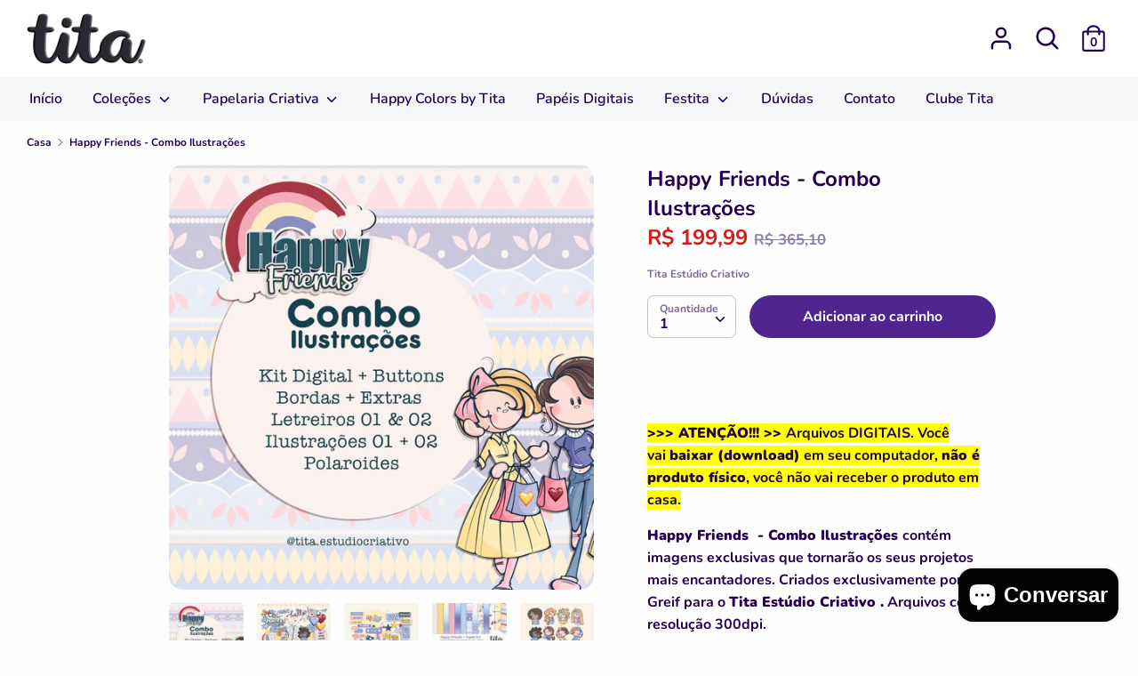

--- FILE ---
content_type: text/html; charset=utf-8
request_url: https://titaestudio.com.br/products/happy-friends-combo-ilustracoes
body_size: 32316
content:
<!doctype html>
<html class="no-js supports-no-cookies" lang="pt-BR">
<head>
  <!-- Boost 1.6.0 -->
  <meta charset="utf-8">
  <meta http-equiv="X-UA-Compatible" content="IE=edge">
  <meta name="viewport" content="width=device-width,initial-scale=1">
  <meta name="theme-color" content="#50248f">
  <link rel="canonical" href="https://titaestudio.com.br/products/happy-friends-combo-ilustracoes">

  
    <link rel="shortcut icon" href="//titaestudio.com.br/cdn/shop/files/t_32x32.png?v=1614296431" type="image/png">
  

  
  <title>
    Happy Friends - Combo Ilustrações
    
    
    
      &ndash; Tita Estúdio Criativo
    
  </title>

  
    <meta name="description" content="  &amp;gt;&amp;gt;&amp;gt; ATENÇÃO!!! &amp;gt;&amp;gt; Arquivos DIGITAIS. Você vai baixar (download) em seu computador, não é produto físico, você não vai receber o produto em casa. Happy Friends  - Combo Ilustrações contém imagens exclusivas que tornarão os seus projetos mais encantadores. Criados exclusivamente por Paty Greif para o Tit">
  

  




<meta property="og:site_name" content="Tita Estúdio Criativo">
<meta property="og:url" content="https://titaestudio.com.br/products/happy-friends-combo-ilustracoes">
<meta property="og:title" content="Happy Friends  - Combo Ilustrações">
<meta property="og:type" content="product">
<meta property="og:description" content="  &amp;gt;&amp;gt;&amp;gt; ATENÇÃO!!! &amp;gt;&amp;gt; Arquivos DIGITAIS. Você vai baixar (download) em seu computador, não é produto físico, você não vai receber o produto em casa. Happy Friends  - Combo Ilustrações contém imagens exclusivas que tornarão os seus projetos mais encantadores. Criados exclusivamente por Paty Greif para o Tit">

  <meta property="og:price:amount" content="199,99">
  <meta property="og:price:currency" content="BRL">

<meta property="og:image" content="http://titaestudio.com.br/cdn/shop/products/WhatsAppImage2021-07-01at08.24.05_7_1200x1200.jpg?v=1625326434"><meta property="og:image" content="http://titaestudio.com.br/cdn/shop/products/preview_happyF_KitDigtial01_a0a88b01-72c1-4804-a217-b0ef63fd028e_1200x1200.jpg?v=1625326434"><meta property="og:image" content="http://titaestudio.com.br/cdn/shop/products/preview_happyF_KitDigtial02_9bf5fbc6-8f7b-4f5d-a70f-dd04cd27579c_1200x1200.jpg?v=1625326434">
<meta property="og:image:secure_url" content="https://titaestudio.com.br/cdn/shop/products/WhatsAppImage2021-07-01at08.24.05_7_1200x1200.jpg?v=1625326434"><meta property="og:image:secure_url" content="https://titaestudio.com.br/cdn/shop/products/preview_happyF_KitDigtial01_a0a88b01-72c1-4804-a217-b0ef63fd028e_1200x1200.jpg?v=1625326434"><meta property="og:image:secure_url" content="https://titaestudio.com.br/cdn/shop/products/preview_happyF_KitDigtial02_9bf5fbc6-8f7b-4f5d-a70f-dd04cd27579c_1200x1200.jpg?v=1625326434">


<meta name="twitter:card" content="summary_large_image">
<meta name="twitter:title" content="Happy Friends  - Combo Ilustrações">
<meta name="twitter:description" content="  &amp;gt;&amp;gt;&amp;gt; ATENÇÃO!!! &amp;gt;&amp;gt; Arquivos DIGITAIS. Você vai baixar (download) em seu computador, não é produto físico, você não vai receber o produto em casa. Happy Friends  - Combo Ilustrações contém imagens exclusivas que tornarão os seus projetos mais encantadores. Criados exclusivamente por Paty Greif para o Tit">


  <link href="//titaestudio.com.br/cdn/shop/t/4/assets/styles.css?v=10623625389338493611762436878" rel="stylesheet" type="text/css" media="all" />

  <script src="//titaestudio.com.br/cdn/shop/t/4/assets/jquery.v2.2.3.min.js?v=181943755327014212641594590936"></script>

  <script>
    document.documentElement.className = document.documentElement.className.replace('no-js', 'js');
    window.theme = window.theme || {};
    window.slate = window.slate || {};
    theme.jQuery = jQuery;
    theme.moneyFormat = "R$ {{amount_with_comma_separator}}",
    theme.strings = {
      addToCart: "Adicionar ao carrinho",
      unavailable: "Indisponível",
      addressError: "Não é possível localizar o endereço",
      addressNoResults: "Nenhum resultado para este endereço",
      addressQueryLimit: "Você excedeu a cota de uso da API do Google. Considere a atualização para um \u003ca href=\"https:\/\/developers.google.com\/maps\/premium\/usage-limits\"\u003ePlano Premium\u003c\/a\u003e.",
      authError: "Ocorreu um problema ao autenticar sua conta do Google Maps.",
      addingToCart: "Adicionando",
      addedToCart: "Adicionado",
      addedToCartPopupTitle: "Adicionado:",
      addedToCartPopupItems: "Quantidade",
      addedToCartPopupSubtotal: "Subtotal",
      addedToCartPopupGoToCart: "Finalizar pedido",
      cartTermsNotChecked: "Você deve concordar com os termos e condições antes de continuar.",
      searchLoading: "Carregando",
      searchMoreResults: "Ver todos os resultados",
      searchNoResults: "Nenhum resultado",
      priceFrom: "A partir de",
      quantityTooHigh: "Você só pode ter {{ quantity }} no seu carrinho",
      onSale: "Em promoção",
      soldOut: "Esgotado",
      unitPriceSeparator: " \/ ",
      close: "Perto",
      cart_shipping_calculator_hide_calculator: "Ocultar calculadora de envio",
      cart_shipping_calculator_title: "Obtenha estimativas de envio",
      cart_general_hide_note: "Ocultar instruções para o vendedor",
      cart_general_show_note: "Adicione instruções para o vendedor",
      previous: "Anterior",
      next: "Próxima"
    }
    theme.routes = {
      account_login_url: '/account/login',
      account_register_url: '/account/register',
      account_addresses_url: '/account/addresses',
      search_url: '/search',
      cart_url: '/cart',
      cart_add_url: '/cart/add',
      cart_change_url: '/cart/change',
      product_recommendations_url: '/recommendations/products'
    }
    theme.settings = {
      uniformProductGridImagesEnabled: false,
      soldLabelEnabled: true,
      saleLabelEnabled: true,
      gridShowVendor: false
    }
  </script>

  

  <!--[if (gt IE 9)|!(IE)]><!--><script src="//titaestudio.com.br/cdn/shop/t/4/assets/vendor.js?v=23503516627144206781594590940" defer="defer"></script><!--<![endif]-->
  <!--[if lt IE 9]><script src="//titaestudio.com.br/cdn/shop/t/4/assets/vendor.js?v=23503516627144206781594590940"></script><![endif]-->

  <!--[if (gt IE 9)|!(IE)]><!--><script src="//titaestudio.com.br/cdn/shop/t/4/assets/theme.js?v=18693002505897667661594590939" defer="defer"></script><!--<![endif]-->
  <!--[if lt IE 9]><script src="//titaestudio.com.br/cdn/shop/t/4/assets/theme.js?v=18693002505897667661594590939"></script><![endif]-->

  <script>window.performance && window.performance.mark && window.performance.mark('shopify.content_for_header.start');</script><meta name="google-site-verification" content="iEyLJHIc_ujmh9DChd57tX7jtjaMhlB-LcVR5aToChU">
<meta name="facebook-domain-verification" content="l3bms6o3q4ipth36l3hs12a4u8mf1h">
<meta id="shopify-digital-wallet" name="shopify-digital-wallet" content="/18592703/digital_wallets/dialog">
<meta name="shopify-checkout-api-token" content="e41e086854bb93e8cd954b98b12a9504">
<meta id="in-context-paypal-metadata" data-shop-id="18592703" data-venmo-supported="false" data-environment="production" data-locale="pt_BR" data-paypal-v4="true" data-currency="BRL">
<link rel="alternate" type="application/json+oembed" href="https://titaestudio.com.br/products/happy-friends-combo-ilustracoes.oembed">
<script async="async" src="/checkouts/internal/preloads.js?locale=pt-BR"></script>
<script id="shopify-features" type="application/json">{"accessToken":"e41e086854bb93e8cd954b98b12a9504","betas":["rich-media-storefront-analytics"],"domain":"titaestudio.com.br","predictiveSearch":true,"shopId":18592703,"locale":"pt-br"}</script>
<script>var Shopify = Shopify || {};
Shopify.shop = "tita-estudio-criativo.myshopify.com";
Shopify.locale = "pt-BR";
Shopify.currency = {"active":"BRL","rate":"1.0"};
Shopify.country = "BR";
Shopify.theme = {"name":"Boost","id":104656928924,"schema_name":"Boost","schema_version":"1.6.0","theme_store_id":863,"role":"main"};
Shopify.theme.handle = "null";
Shopify.theme.style = {"id":null,"handle":null};
Shopify.cdnHost = "titaestudio.com.br/cdn";
Shopify.routes = Shopify.routes || {};
Shopify.routes.root = "/";</script>
<script type="module">!function(o){(o.Shopify=o.Shopify||{}).modules=!0}(window);</script>
<script>!function(o){function n(){var o=[];function n(){o.push(Array.prototype.slice.apply(arguments))}return n.q=o,n}var t=o.Shopify=o.Shopify||{};t.loadFeatures=n(),t.autoloadFeatures=n()}(window);</script>
<script id="shop-js-analytics" type="application/json">{"pageType":"product"}</script>
<script defer="defer" async type="module" src="//titaestudio.com.br/cdn/shopifycloud/shop-js/modules/v2/client.init-shop-cart-sync_uIZtZMSk.pt-BR.esm.js"></script>
<script defer="defer" async type="module" src="//titaestudio.com.br/cdn/shopifycloud/shop-js/modules/v2/chunk.common_CcRKxpmn.esm.js"></script>
<script type="module">
  await import("//titaestudio.com.br/cdn/shopifycloud/shop-js/modules/v2/client.init-shop-cart-sync_uIZtZMSk.pt-BR.esm.js");
await import("//titaestudio.com.br/cdn/shopifycloud/shop-js/modules/v2/chunk.common_CcRKxpmn.esm.js");

  window.Shopify.SignInWithShop?.initShopCartSync?.({"fedCMEnabled":true,"windoidEnabled":true});

</script>
<script>(function() {
  var isLoaded = false;
  function asyncLoad() {
    if (isLoaded) return;
    isLoaded = true;
    var urls = ["https:\/\/chimpstatic.com\/mcjs-connected\/js\/users\/c2550a23360c1355ffa7cf73f\/cab6bc283dd92eafc5733b730.js?shop=tita-estudio-criativo.myshopify.com","https:\/\/a.mailmunch.co\/widgets\/site-376009-355660caaed2a53b38e7b6fe052674d1fba1ad75.js?shop=tita-estudio-criativo.myshopify.com"];
    for (var i = 0; i < urls.length; i++) {
      var s = document.createElement('script');
      s.type = 'text/javascript';
      s.async = true;
      s.src = urls[i];
      var x = document.getElementsByTagName('script')[0];
      x.parentNode.insertBefore(s, x);
    }
  };
  if(window.attachEvent) {
    window.attachEvent('onload', asyncLoad);
  } else {
    window.addEventListener('load', asyncLoad, false);
  }
})();</script>
<script id="__st">var __st={"a":18592703,"offset":-10800,"reqid":"eba04ed2-8cd9-4249-93e8-0032d4c16d13-1768398151","pageurl":"titaestudio.com.br\/products\/happy-friends-combo-ilustracoes","u":"1fa5387909f9","p":"product","rtyp":"product","rid":7058002411689};</script>
<script>window.ShopifyPaypalV4VisibilityTracking = true;</script>
<script id="captcha-bootstrap">!function(){'use strict';const t='contact',e='account',n='new_comment',o=[[t,t],['blogs',n],['comments',n],[t,'customer']],c=[[e,'customer_login'],[e,'guest_login'],[e,'recover_customer_password'],[e,'create_customer']],r=t=>t.map((([t,e])=>`form[action*='/${t}']:not([data-nocaptcha='true']) input[name='form_type'][value='${e}']`)).join(','),a=t=>()=>t?[...document.querySelectorAll(t)].map((t=>t.form)):[];function s(){const t=[...o],e=r(t);return a(e)}const i='password',u='form_key',d=['recaptcha-v3-token','g-recaptcha-response','h-captcha-response',i],f=()=>{try{return window.sessionStorage}catch{return}},m='__shopify_v',_=t=>t.elements[u];function p(t,e,n=!1){try{const o=window.sessionStorage,c=JSON.parse(o.getItem(e)),{data:r}=function(t){const{data:e,action:n}=t;return t[m]||n?{data:e,action:n}:{data:t,action:n}}(c);for(const[e,n]of Object.entries(r))t.elements[e]&&(t.elements[e].value=n);n&&o.removeItem(e)}catch(o){console.error('form repopulation failed',{error:o})}}const l='form_type',E='cptcha';function T(t){t.dataset[E]=!0}const w=window,h=w.document,L='Shopify',v='ce_forms',y='captcha';let A=!1;((t,e)=>{const n=(g='f06e6c50-85a8-45c8-87d0-21a2b65856fe',I='https://cdn.shopify.com/shopifycloud/storefront-forms-hcaptcha/ce_storefront_forms_captcha_hcaptcha.v1.5.2.iife.js',D={infoText:'Protegido por hCaptcha',privacyText:'Privacidade',termsText:'Termos'},(t,e,n)=>{const o=w[L][v],c=o.bindForm;if(c)return c(t,g,e,D).then(n);var r;o.q.push([[t,g,e,D],n]),r=I,A||(h.body.append(Object.assign(h.createElement('script'),{id:'captcha-provider',async:!0,src:r})),A=!0)});var g,I,D;w[L]=w[L]||{},w[L][v]=w[L][v]||{},w[L][v].q=[],w[L][y]=w[L][y]||{},w[L][y].protect=function(t,e){n(t,void 0,e),T(t)},Object.freeze(w[L][y]),function(t,e,n,w,h,L){const[v,y,A,g]=function(t,e,n){const i=e?o:[],u=t?c:[],d=[...i,...u],f=r(d),m=r(i),_=r(d.filter((([t,e])=>n.includes(e))));return[a(f),a(m),a(_),s()]}(w,h,L),I=t=>{const e=t.target;return e instanceof HTMLFormElement?e:e&&e.form},D=t=>v().includes(t);t.addEventListener('submit',(t=>{const e=I(t);if(!e)return;const n=D(e)&&!e.dataset.hcaptchaBound&&!e.dataset.recaptchaBound,o=_(e),c=g().includes(e)&&(!o||!o.value);(n||c)&&t.preventDefault(),c&&!n&&(function(t){try{if(!f())return;!function(t){const e=f();if(!e)return;const n=_(t);if(!n)return;const o=n.value;o&&e.removeItem(o)}(t);const e=Array.from(Array(32),(()=>Math.random().toString(36)[2])).join('');!function(t,e){_(t)||t.append(Object.assign(document.createElement('input'),{type:'hidden',name:u})),t.elements[u].value=e}(t,e),function(t,e){const n=f();if(!n)return;const o=[...t.querySelectorAll(`input[type='${i}']`)].map((({name:t})=>t)),c=[...d,...o],r={};for(const[a,s]of new FormData(t).entries())c.includes(a)||(r[a]=s);n.setItem(e,JSON.stringify({[m]:1,action:t.action,data:r}))}(t,e)}catch(e){console.error('failed to persist form',e)}}(e),e.submit())}));const S=(t,e)=>{t&&!t.dataset[E]&&(n(t,e.some((e=>e===t))),T(t))};for(const o of['focusin','change'])t.addEventListener(o,(t=>{const e=I(t);D(e)&&S(e,y())}));const B=e.get('form_key'),M=e.get(l),P=B&&M;t.addEventListener('DOMContentLoaded',(()=>{const t=y();if(P)for(const e of t)e.elements[l].value===M&&p(e,B);[...new Set([...A(),...v().filter((t=>'true'===t.dataset.shopifyCaptcha))])].forEach((e=>S(e,t)))}))}(h,new URLSearchParams(w.location.search),n,t,e,['guest_login'])})(!0,!0)}();</script>
<script integrity="sha256-4kQ18oKyAcykRKYeNunJcIwy7WH5gtpwJnB7kiuLZ1E=" data-source-attribution="shopify.loadfeatures" defer="defer" src="//titaestudio.com.br/cdn/shopifycloud/storefront/assets/storefront/load_feature-a0a9edcb.js" crossorigin="anonymous"></script>
<script data-source-attribution="shopify.dynamic_checkout.dynamic.init">var Shopify=Shopify||{};Shopify.PaymentButton=Shopify.PaymentButton||{isStorefrontPortableWallets:!0,init:function(){window.Shopify.PaymentButton.init=function(){};var t=document.createElement("script");t.src="https://titaestudio.com.br/cdn/shopifycloud/portable-wallets/latest/portable-wallets.pt-br.js",t.type="module",document.head.appendChild(t)}};
</script>
<script data-source-attribution="shopify.dynamic_checkout.buyer_consent">
  function portableWalletsHideBuyerConsent(e){var t=document.getElementById("shopify-buyer-consent"),n=document.getElementById("shopify-subscription-policy-button");t&&n&&(t.classList.add("hidden"),t.setAttribute("aria-hidden","true"),n.removeEventListener("click",e))}function portableWalletsShowBuyerConsent(e){var t=document.getElementById("shopify-buyer-consent"),n=document.getElementById("shopify-subscription-policy-button");t&&n&&(t.classList.remove("hidden"),t.removeAttribute("aria-hidden"),n.addEventListener("click",e))}window.Shopify?.PaymentButton&&(window.Shopify.PaymentButton.hideBuyerConsent=portableWalletsHideBuyerConsent,window.Shopify.PaymentButton.showBuyerConsent=portableWalletsShowBuyerConsent);
</script>
<script data-source-attribution="shopify.dynamic_checkout.cart.bootstrap">document.addEventListener("DOMContentLoaded",(function(){function t(){return document.querySelector("shopify-accelerated-checkout-cart, shopify-accelerated-checkout")}if(t())Shopify.PaymentButton.init();else{new MutationObserver((function(e,n){t()&&(Shopify.PaymentButton.init(),n.disconnect())})).observe(document.body,{childList:!0,subtree:!0})}}));
</script>
<link id="shopify-accelerated-checkout-styles" rel="stylesheet" media="screen" href="https://titaestudio.com.br/cdn/shopifycloud/portable-wallets/latest/accelerated-checkout-backwards-compat.css" crossorigin="anonymous">
<style id="shopify-accelerated-checkout-cart">
        #shopify-buyer-consent {
  margin-top: 1em;
  display: inline-block;
  width: 100%;
}

#shopify-buyer-consent.hidden {
  display: none;
}

#shopify-subscription-policy-button {
  background: none;
  border: none;
  padding: 0;
  text-decoration: underline;
  font-size: inherit;
  cursor: pointer;
}

#shopify-subscription-policy-button::before {
  box-shadow: none;
}

      </style>
<script id="sections-script" data-sections="product-recommendations" defer="defer" src="//titaestudio.com.br/cdn/shop/t/4/compiled_assets/scripts.js?4997"></script>
<script>window.performance && window.performance.mark && window.performance.mark('shopify.content_for_header.end');</script>

  <!-- "snippets/shogun-head.liquid" was not rendered, the associated app was uninstalled -->
<script src="https://cdn.shopify.com/extensions/7bc9bb47-adfa-4267-963e-cadee5096caf/inbox-1252/assets/inbox-chat-loader.js" type="text/javascript" defer="defer"></script>
<link href="https://monorail-edge.shopifysvc.com" rel="dns-prefetch">
<script>(function(){if ("sendBeacon" in navigator && "performance" in window) {try {var session_token_from_headers = performance.getEntriesByType('navigation')[0].serverTiming.find(x => x.name == '_s').description;} catch {var session_token_from_headers = undefined;}var session_cookie_matches = document.cookie.match(/_shopify_s=([^;]*)/);var session_token_from_cookie = session_cookie_matches && session_cookie_matches.length === 2 ? session_cookie_matches[1] : "";var session_token = session_token_from_headers || session_token_from_cookie || "";function handle_abandonment_event(e) {var entries = performance.getEntries().filter(function(entry) {return /monorail-edge.shopifysvc.com/.test(entry.name);});if (!window.abandonment_tracked && entries.length === 0) {window.abandonment_tracked = true;var currentMs = Date.now();var navigation_start = performance.timing.navigationStart;var payload = {shop_id: 18592703,url: window.location.href,navigation_start,duration: currentMs - navigation_start,session_token,page_type: "product"};window.navigator.sendBeacon("https://monorail-edge.shopifysvc.com/v1/produce", JSON.stringify({schema_id: "online_store_buyer_site_abandonment/1.1",payload: payload,metadata: {event_created_at_ms: currentMs,event_sent_at_ms: currentMs}}));}}window.addEventListener('pagehide', handle_abandonment_event);}}());</script>
<script id="web-pixels-manager-setup">(function e(e,d,r,n,o){if(void 0===o&&(o={}),!Boolean(null===(a=null===(i=window.Shopify)||void 0===i?void 0:i.analytics)||void 0===a?void 0:a.replayQueue)){var i,a;window.Shopify=window.Shopify||{};var t=window.Shopify;t.analytics=t.analytics||{};var s=t.analytics;s.replayQueue=[],s.publish=function(e,d,r){return s.replayQueue.push([e,d,r]),!0};try{self.performance.mark("wpm:start")}catch(e){}var l=function(){var e={modern:/Edge?\/(1{2}[4-9]|1[2-9]\d|[2-9]\d{2}|\d{4,})\.\d+(\.\d+|)|Firefox\/(1{2}[4-9]|1[2-9]\d|[2-9]\d{2}|\d{4,})\.\d+(\.\d+|)|Chrom(ium|e)\/(9{2}|\d{3,})\.\d+(\.\d+|)|(Maci|X1{2}).+ Version\/(15\.\d+|(1[6-9]|[2-9]\d|\d{3,})\.\d+)([,.]\d+|)( \(\w+\)|)( Mobile\/\w+|) Safari\/|Chrome.+OPR\/(9{2}|\d{3,})\.\d+\.\d+|(CPU[ +]OS|iPhone[ +]OS|CPU[ +]iPhone|CPU IPhone OS|CPU iPad OS)[ +]+(15[._]\d+|(1[6-9]|[2-9]\d|\d{3,})[._]\d+)([._]\d+|)|Android:?[ /-](13[3-9]|1[4-9]\d|[2-9]\d{2}|\d{4,})(\.\d+|)(\.\d+|)|Android.+Firefox\/(13[5-9]|1[4-9]\d|[2-9]\d{2}|\d{4,})\.\d+(\.\d+|)|Android.+Chrom(ium|e)\/(13[3-9]|1[4-9]\d|[2-9]\d{2}|\d{4,})\.\d+(\.\d+|)|SamsungBrowser\/([2-9]\d|\d{3,})\.\d+/,legacy:/Edge?\/(1[6-9]|[2-9]\d|\d{3,})\.\d+(\.\d+|)|Firefox\/(5[4-9]|[6-9]\d|\d{3,})\.\d+(\.\d+|)|Chrom(ium|e)\/(5[1-9]|[6-9]\d|\d{3,})\.\d+(\.\d+|)([\d.]+$|.*Safari\/(?![\d.]+ Edge\/[\d.]+$))|(Maci|X1{2}).+ Version\/(10\.\d+|(1[1-9]|[2-9]\d|\d{3,})\.\d+)([,.]\d+|)( \(\w+\)|)( Mobile\/\w+|) Safari\/|Chrome.+OPR\/(3[89]|[4-9]\d|\d{3,})\.\d+\.\d+|(CPU[ +]OS|iPhone[ +]OS|CPU[ +]iPhone|CPU IPhone OS|CPU iPad OS)[ +]+(10[._]\d+|(1[1-9]|[2-9]\d|\d{3,})[._]\d+)([._]\d+|)|Android:?[ /-](13[3-9]|1[4-9]\d|[2-9]\d{2}|\d{4,})(\.\d+|)(\.\d+|)|Mobile Safari.+OPR\/([89]\d|\d{3,})\.\d+\.\d+|Android.+Firefox\/(13[5-9]|1[4-9]\d|[2-9]\d{2}|\d{4,})\.\d+(\.\d+|)|Android.+Chrom(ium|e)\/(13[3-9]|1[4-9]\d|[2-9]\d{2}|\d{4,})\.\d+(\.\d+|)|Android.+(UC? ?Browser|UCWEB|U3)[ /]?(15\.([5-9]|\d{2,})|(1[6-9]|[2-9]\d|\d{3,})\.\d+)\.\d+|SamsungBrowser\/(5\.\d+|([6-9]|\d{2,})\.\d+)|Android.+MQ{2}Browser\/(14(\.(9|\d{2,})|)|(1[5-9]|[2-9]\d|\d{3,})(\.\d+|))(\.\d+|)|K[Aa][Ii]OS\/(3\.\d+|([4-9]|\d{2,})\.\d+)(\.\d+|)/},d=e.modern,r=e.legacy,n=navigator.userAgent;return n.match(d)?"modern":n.match(r)?"legacy":"unknown"}(),u="modern"===l?"modern":"legacy",c=(null!=n?n:{modern:"",legacy:""})[u],f=function(e){return[e.baseUrl,"/wpm","/b",e.hashVersion,"modern"===e.buildTarget?"m":"l",".js"].join("")}({baseUrl:d,hashVersion:r,buildTarget:u}),m=function(e){var d=e.version,r=e.bundleTarget,n=e.surface,o=e.pageUrl,i=e.monorailEndpoint;return{emit:function(e){var a=e.status,t=e.errorMsg,s=(new Date).getTime(),l=JSON.stringify({metadata:{event_sent_at_ms:s},events:[{schema_id:"web_pixels_manager_load/3.1",payload:{version:d,bundle_target:r,page_url:o,status:a,surface:n,error_msg:t},metadata:{event_created_at_ms:s}}]});if(!i)return console&&console.warn&&console.warn("[Web Pixels Manager] No Monorail endpoint provided, skipping logging."),!1;try{return self.navigator.sendBeacon.bind(self.navigator)(i,l)}catch(e){}var u=new XMLHttpRequest;try{return u.open("POST",i,!0),u.setRequestHeader("Content-Type","text/plain"),u.send(l),!0}catch(e){return console&&console.warn&&console.warn("[Web Pixels Manager] Got an unhandled error while logging to Monorail."),!1}}}}({version:r,bundleTarget:l,surface:e.surface,pageUrl:self.location.href,monorailEndpoint:e.monorailEndpoint});try{o.browserTarget=l,function(e){var d=e.src,r=e.async,n=void 0===r||r,o=e.onload,i=e.onerror,a=e.sri,t=e.scriptDataAttributes,s=void 0===t?{}:t,l=document.createElement("script"),u=document.querySelector("head"),c=document.querySelector("body");if(l.async=n,l.src=d,a&&(l.integrity=a,l.crossOrigin="anonymous"),s)for(var f in s)if(Object.prototype.hasOwnProperty.call(s,f))try{l.dataset[f]=s[f]}catch(e){}if(o&&l.addEventListener("load",o),i&&l.addEventListener("error",i),u)u.appendChild(l);else{if(!c)throw new Error("Did not find a head or body element to append the script");c.appendChild(l)}}({src:f,async:!0,onload:function(){if(!function(){var e,d;return Boolean(null===(d=null===(e=window.Shopify)||void 0===e?void 0:e.analytics)||void 0===d?void 0:d.initialized)}()){var d=window.webPixelsManager.init(e)||void 0;if(d){var r=window.Shopify.analytics;r.replayQueue.forEach((function(e){var r=e[0],n=e[1],o=e[2];d.publishCustomEvent(r,n,o)})),r.replayQueue=[],r.publish=d.publishCustomEvent,r.visitor=d.visitor,r.initialized=!0}}},onerror:function(){return m.emit({status:"failed",errorMsg:"".concat(f," has failed to load")})},sri:function(e){var d=/^sha384-[A-Za-z0-9+/=]+$/;return"string"==typeof e&&d.test(e)}(c)?c:"",scriptDataAttributes:o}),m.emit({status:"loading"})}catch(e){m.emit({status:"failed",errorMsg:(null==e?void 0:e.message)||"Unknown error"})}}})({shopId: 18592703,storefrontBaseUrl: "https://titaestudio.com.br",extensionsBaseUrl: "https://extensions.shopifycdn.com/cdn/shopifycloud/web-pixels-manager",monorailEndpoint: "https://monorail-edge.shopifysvc.com/unstable/produce_batch",surface: "storefront-renderer",enabledBetaFlags: ["2dca8a86","a0d5f9d2"],webPixelsConfigList: [{"id":"751206631","configuration":"{\"pixel_id\":\"1094353364285345\",\"pixel_type\":\"facebook_pixel\"}","eventPayloadVersion":"v1","runtimeContext":"OPEN","scriptVersion":"ca16bc87fe92b6042fbaa3acc2fbdaa6","type":"APP","apiClientId":2329312,"privacyPurposes":["ANALYTICS","MARKETING","SALE_OF_DATA"],"dataSharingAdjustments":{"protectedCustomerApprovalScopes":["read_customer_address","read_customer_email","read_customer_name","read_customer_personal_data","read_customer_phone"]}},{"id":"751173863","configuration":"{\"config\":\"{\\\"google_tag_ids\\\":[\\\"G-JFYF17DXBG\\\",\\\"GT-TXZPZSW9\\\"],\\\"target_country\\\":\\\"BR\\\",\\\"gtag_events\\\":[{\\\"type\\\":\\\"search\\\",\\\"action_label\\\":\\\"G-JFYF17DXBG\\\"},{\\\"type\\\":\\\"begin_checkout\\\",\\\"action_label\\\":\\\"G-JFYF17DXBG\\\"},{\\\"type\\\":\\\"view_item\\\",\\\"action_label\\\":[\\\"G-JFYF17DXBG\\\",\\\"MC-GC33NWMH2F\\\"]},{\\\"type\\\":\\\"purchase\\\",\\\"action_label\\\":[\\\"G-JFYF17DXBG\\\",\\\"MC-GC33NWMH2F\\\"]},{\\\"type\\\":\\\"page_view\\\",\\\"action_label\\\":[\\\"G-JFYF17DXBG\\\",\\\"MC-GC33NWMH2F\\\"]},{\\\"type\\\":\\\"add_payment_info\\\",\\\"action_label\\\":\\\"G-JFYF17DXBG\\\"},{\\\"type\\\":\\\"add_to_cart\\\",\\\"action_label\\\":\\\"G-JFYF17DXBG\\\"}],\\\"enable_monitoring_mode\\\":false}\"}","eventPayloadVersion":"v1","runtimeContext":"OPEN","scriptVersion":"b2a88bafab3e21179ed38636efcd8a93","type":"APP","apiClientId":1780363,"privacyPurposes":[],"dataSharingAdjustments":{"protectedCustomerApprovalScopes":["read_customer_address","read_customer_email","read_customer_name","read_customer_personal_data","read_customer_phone"]}},{"id":"shopify-app-pixel","configuration":"{}","eventPayloadVersion":"v1","runtimeContext":"STRICT","scriptVersion":"0450","apiClientId":"shopify-pixel","type":"APP","privacyPurposes":["ANALYTICS","MARKETING"]},{"id":"shopify-custom-pixel","eventPayloadVersion":"v1","runtimeContext":"LAX","scriptVersion":"0450","apiClientId":"shopify-pixel","type":"CUSTOM","privacyPurposes":["ANALYTICS","MARKETING"]}],isMerchantRequest: false,initData: {"shop":{"name":"Tita Estúdio Criativo","paymentSettings":{"currencyCode":"BRL"},"myshopifyDomain":"tita-estudio-criativo.myshopify.com","countryCode":"BR","storefrontUrl":"https:\/\/titaestudio.com.br"},"customer":null,"cart":null,"checkout":null,"productVariants":[{"price":{"amount":199.99,"currencyCode":"BRL"},"product":{"title":"Happy Friends  - Combo Ilustrações","vendor":"Tita Estúdio Criativo","id":"7058002411689","untranslatedTitle":"Happy Friends  - Combo Ilustrações","url":"\/products\/happy-friends-combo-ilustracoes","type":""},"id":"40751443738793","image":{"src":"\/\/titaestudio.com.br\/cdn\/shop\/products\/WhatsAppImage2021-07-01at08.24.05_7.jpg?v=1625326434"},"sku":"","title":"Default Title","untranslatedTitle":"Default Title"}],"purchasingCompany":null},},"https://titaestudio.com.br/cdn","7cecd0b6w90c54c6cpe92089d5m57a67346",{"modern":"","legacy":""},{"shopId":"18592703","storefrontBaseUrl":"https:\/\/titaestudio.com.br","extensionBaseUrl":"https:\/\/extensions.shopifycdn.com\/cdn\/shopifycloud\/web-pixels-manager","surface":"storefront-renderer","enabledBetaFlags":"[\"2dca8a86\", \"a0d5f9d2\"]","isMerchantRequest":"false","hashVersion":"7cecd0b6w90c54c6cpe92089d5m57a67346","publish":"custom","events":"[[\"page_viewed\",{}],[\"product_viewed\",{\"productVariant\":{\"price\":{\"amount\":199.99,\"currencyCode\":\"BRL\"},\"product\":{\"title\":\"Happy Friends  - Combo Ilustrações\",\"vendor\":\"Tita Estúdio Criativo\",\"id\":\"7058002411689\",\"untranslatedTitle\":\"Happy Friends  - Combo Ilustrações\",\"url\":\"\/products\/happy-friends-combo-ilustracoes\",\"type\":\"\"},\"id\":\"40751443738793\",\"image\":{\"src\":\"\/\/titaestudio.com.br\/cdn\/shop\/products\/WhatsAppImage2021-07-01at08.24.05_7.jpg?v=1625326434\"},\"sku\":\"\",\"title\":\"Default Title\",\"untranslatedTitle\":\"Default Title\"}}]]"});</script><script>
  window.ShopifyAnalytics = window.ShopifyAnalytics || {};
  window.ShopifyAnalytics.meta = window.ShopifyAnalytics.meta || {};
  window.ShopifyAnalytics.meta.currency = 'BRL';
  var meta = {"product":{"id":7058002411689,"gid":"gid:\/\/shopify\/Product\/7058002411689","vendor":"Tita Estúdio Criativo","type":"","handle":"happy-friends-combo-ilustracoes","variants":[{"id":40751443738793,"price":19999,"name":"Happy Friends  - Combo Ilustrações","public_title":null,"sku":""}],"remote":false},"page":{"pageType":"product","resourceType":"product","resourceId":7058002411689,"requestId":"eba04ed2-8cd9-4249-93e8-0032d4c16d13-1768398151"}};
  for (var attr in meta) {
    window.ShopifyAnalytics.meta[attr] = meta[attr];
  }
</script>
<script class="analytics">
  (function () {
    var customDocumentWrite = function(content) {
      var jquery = null;

      if (window.jQuery) {
        jquery = window.jQuery;
      } else if (window.Checkout && window.Checkout.$) {
        jquery = window.Checkout.$;
      }

      if (jquery) {
        jquery('body').append(content);
      }
    };

    var hasLoggedConversion = function(token) {
      if (token) {
        return document.cookie.indexOf('loggedConversion=' + token) !== -1;
      }
      return false;
    }

    var setCookieIfConversion = function(token) {
      if (token) {
        var twoMonthsFromNow = new Date(Date.now());
        twoMonthsFromNow.setMonth(twoMonthsFromNow.getMonth() + 2);

        document.cookie = 'loggedConversion=' + token + '; expires=' + twoMonthsFromNow;
      }
    }

    var trekkie = window.ShopifyAnalytics.lib = window.trekkie = window.trekkie || [];
    if (trekkie.integrations) {
      return;
    }
    trekkie.methods = [
      'identify',
      'page',
      'ready',
      'track',
      'trackForm',
      'trackLink'
    ];
    trekkie.factory = function(method) {
      return function() {
        var args = Array.prototype.slice.call(arguments);
        args.unshift(method);
        trekkie.push(args);
        return trekkie;
      };
    };
    for (var i = 0; i < trekkie.methods.length; i++) {
      var key = trekkie.methods[i];
      trekkie[key] = trekkie.factory(key);
    }
    trekkie.load = function(config) {
      trekkie.config = config || {};
      trekkie.config.initialDocumentCookie = document.cookie;
      var first = document.getElementsByTagName('script')[0];
      var script = document.createElement('script');
      script.type = 'text/javascript';
      script.onerror = function(e) {
        var scriptFallback = document.createElement('script');
        scriptFallback.type = 'text/javascript';
        scriptFallback.onerror = function(error) {
                var Monorail = {
      produce: function produce(monorailDomain, schemaId, payload) {
        var currentMs = new Date().getTime();
        var event = {
          schema_id: schemaId,
          payload: payload,
          metadata: {
            event_created_at_ms: currentMs,
            event_sent_at_ms: currentMs
          }
        };
        return Monorail.sendRequest("https://" + monorailDomain + "/v1/produce", JSON.stringify(event));
      },
      sendRequest: function sendRequest(endpointUrl, payload) {
        // Try the sendBeacon API
        if (window && window.navigator && typeof window.navigator.sendBeacon === 'function' && typeof window.Blob === 'function' && !Monorail.isIos12()) {
          var blobData = new window.Blob([payload], {
            type: 'text/plain'
          });

          if (window.navigator.sendBeacon(endpointUrl, blobData)) {
            return true;
          } // sendBeacon was not successful

        } // XHR beacon

        var xhr = new XMLHttpRequest();

        try {
          xhr.open('POST', endpointUrl);
          xhr.setRequestHeader('Content-Type', 'text/plain');
          xhr.send(payload);
        } catch (e) {
          console.log(e);
        }

        return false;
      },
      isIos12: function isIos12() {
        return window.navigator.userAgent.lastIndexOf('iPhone; CPU iPhone OS 12_') !== -1 || window.navigator.userAgent.lastIndexOf('iPad; CPU OS 12_') !== -1;
      }
    };
    Monorail.produce('monorail-edge.shopifysvc.com',
      'trekkie_storefront_load_errors/1.1',
      {shop_id: 18592703,
      theme_id: 104656928924,
      app_name: "storefront",
      context_url: window.location.href,
      source_url: "//titaestudio.com.br/cdn/s/trekkie.storefront.55c6279c31a6628627b2ba1c5ff367020da294e2.min.js"});

        };
        scriptFallback.async = true;
        scriptFallback.src = '//titaestudio.com.br/cdn/s/trekkie.storefront.55c6279c31a6628627b2ba1c5ff367020da294e2.min.js';
        first.parentNode.insertBefore(scriptFallback, first);
      };
      script.async = true;
      script.src = '//titaestudio.com.br/cdn/s/trekkie.storefront.55c6279c31a6628627b2ba1c5ff367020da294e2.min.js';
      first.parentNode.insertBefore(script, first);
    };
    trekkie.load(
      {"Trekkie":{"appName":"storefront","development":false,"defaultAttributes":{"shopId":18592703,"isMerchantRequest":null,"themeId":104656928924,"themeCityHash":"10848844318469277687","contentLanguage":"pt-BR","currency":"BRL","eventMetadataId":"2af6e7a2-bd37-41a1-af6e-9c7cefe36716"},"isServerSideCookieWritingEnabled":true,"monorailRegion":"shop_domain","enabledBetaFlags":["65f19447"]},"Session Attribution":{},"S2S":{"facebookCapiEnabled":true,"source":"trekkie-storefront-renderer","apiClientId":580111}}
    );

    var loaded = false;
    trekkie.ready(function() {
      if (loaded) return;
      loaded = true;

      window.ShopifyAnalytics.lib = window.trekkie;

      var originalDocumentWrite = document.write;
      document.write = customDocumentWrite;
      try { window.ShopifyAnalytics.merchantGoogleAnalytics.call(this); } catch(error) {};
      document.write = originalDocumentWrite;

      window.ShopifyAnalytics.lib.page(null,{"pageType":"product","resourceType":"product","resourceId":7058002411689,"requestId":"eba04ed2-8cd9-4249-93e8-0032d4c16d13-1768398151","shopifyEmitted":true});

      var match = window.location.pathname.match(/checkouts\/(.+)\/(thank_you|post_purchase)/)
      var token = match? match[1]: undefined;
      if (!hasLoggedConversion(token)) {
        setCookieIfConversion(token);
        window.ShopifyAnalytics.lib.track("Viewed Product",{"currency":"BRL","variantId":40751443738793,"productId":7058002411689,"productGid":"gid:\/\/shopify\/Product\/7058002411689","name":"Happy Friends  - Combo Ilustrações","price":"199.99","sku":"","brand":"Tita Estúdio Criativo","variant":null,"category":"","nonInteraction":true,"remote":false},undefined,undefined,{"shopifyEmitted":true});
      window.ShopifyAnalytics.lib.track("monorail:\/\/trekkie_storefront_viewed_product\/1.1",{"currency":"BRL","variantId":40751443738793,"productId":7058002411689,"productGid":"gid:\/\/shopify\/Product\/7058002411689","name":"Happy Friends  - Combo Ilustrações","price":"199.99","sku":"","brand":"Tita Estúdio Criativo","variant":null,"category":"","nonInteraction":true,"remote":false,"referer":"https:\/\/titaestudio.com.br\/products\/happy-friends-combo-ilustracoes"});
      }
    });


        var eventsListenerScript = document.createElement('script');
        eventsListenerScript.async = true;
        eventsListenerScript.src = "//titaestudio.com.br/cdn/shopifycloud/storefront/assets/shop_events_listener-3da45d37.js";
        document.getElementsByTagName('head')[0].appendChild(eventsListenerScript);

})();</script>
<script
  defer
  src="https://titaestudio.com.br/cdn/shopifycloud/perf-kit/shopify-perf-kit-3.0.3.min.js"
  data-application="storefront-renderer"
  data-shop-id="18592703"
  data-render-region="gcp-us-central1"
  data-page-type="product"
  data-theme-instance-id="104656928924"
  data-theme-name="Boost"
  data-theme-version="1.6.0"
  data-monorail-region="shop_domain"
  data-resource-timing-sampling-rate="10"
  data-shs="true"
  data-shs-beacon="true"
  data-shs-export-with-fetch="true"
  data-shs-logs-sample-rate="1"
  data-shs-beacon-endpoint="https://titaestudio.com.br/api/collect"
></script>
</head>

<body id="happy-friends-combo-ilustracoes" class="template-product">

  <a class="in-page-link visually-hidden skip-link" href="#MainContent">Pular para o conteúdo</a>

  <div id="shopify-section-header" class="shopify-section"><style>
  
    .store-logo--image {
      width: 150px;
    }
  
</style><div class="site-header docking-header" data-section-id="header" data-section-type="header" role="banner">

    

    <header class="header-content container">
      <div class="page-header page-width">

        <!-- LOGO / STORE NAME --><div class="h1 store-logo store-logo--image" itemscope itemtype="http://schema.org/Organization"><!-- DESKTOP LOGO -->
  <a href="/" itemprop="url" class="desktop-logo site-logo site-header__logo-image"><img src="//titaestudio.com.br/cdn/shop/files/Logopretagil_ae9c5e5c-2231-4d19-9946-f9596c5a3654_300x.png?v=1614296430"
          alt="Tita Estúdio Criativo"
          itemprop="logo"></a>

  <!-- MOBILE LOGO -->
  <a href="/" itemprop="url" class="mobile-logo site-logo site-header__logo-image"><img src="//titaestudio.com.br/cdn/shop/files/Logopretagil_ae9c5e5c-2231-4d19-9946-f9596c5a3654_300x.png?v=1614296430"
          alt="Tita Estúdio Criativo"
          itemprop="logo"></a></div>

        
        <div class="docked-mobile-navigation-container">
        <div class="docked-mobile-navigation-container__inner">
        

        <div class="utils relative">
          <!-- MOBILE BURGER -->
          <button class="btn btn--plain burger-icon feather-icon js-mobile-menu-icon hide-for-search" aria-label="Alternar menu">
            <svg aria-hidden="true" focusable="false" role="presentation" class="icon feather-menu" viewBox="0 0 24 24"><path d="M3 12h18M3 6h18M3 18h18"/></svg>
          </button>

          <!-- DESKTOP SEARCH -->
          
<!-- CURRENCY CONVERTER -->
            <div class="utils__item utils__item--currency header-localization header-localization--desktop hide-for-search">
              <form method="post" action="/localization" id="localization_form_desktop-header" accept-charset="UTF-8" class="selectors-form" enctype="multipart/form-data"><input type="hidden" name="form_type" value="localization" /><input type="hidden" name="utf8" value="✓" /><input type="hidden" name="_method" value="put" /><input type="hidden" name="return_to" value="/products/happy-friends-combo-ilustracoes" /></form>
            </div><!-- ACCOUNT -->
          
            <div class="utils__item customer-account hide-for-search">
              <a href="/account" class="customer-account__parent-link feather-icon icon--header" aria-haspopup="true" aria-expanded="false" aria-label="Conta"><svg aria-hidden="true" focusable="false" role="presentation" class="icon icon-account" viewBox="0 0 24 24"><path d="M20 21v-2a4 4 0 0 0-4-4H8a4 4 0 0 0-4 4v2"/><circle cx="12" cy="7" r="4"/></svg></a>
              <ul class="customer-account__menu">
                
                  <li class="customer-account__link customer-login">
                    <a href="/account/login">
                      Entrar
                    </a>
                  </li>
                  <li class="customer-account__link customer-register">
                    <a href="/account/register">
                    Criar conta
                    </a>
                  </li>
                
              </ul>
            </div>
          

          
          <!-- DESKTOP SEARCH -->
            <a href="/search" class="plain-link utils__item hide-for-search desktop-only js-search-form-open" aria-label="Procurar">
              <span class="feather-icon icon--header">
                <svg aria-hidden="true" focusable="false" role="presentation" class="icon feather-search" viewBox="0 0 24 24"><circle cx="10.5" cy="10.5" r="7.5"/><path d="M21 21l-5.2-5.2"/></svg>
              </span>
              <span class="icon-fallback-text">Procurar</span>
            </a>
            
            <div class="utils__item search-bar search-bar--fadein settings-closed-bar desktop-only live-search live-search--show-price">
  <div class="search-bar__container">
    <button class="btn btn--plain feather-icon icon--header search-form__icon js-search-form-open" aria-label="Abrir pesquisa">
      <svg aria-hidden="true" focusable="false" role="presentation" class="icon feather-search" viewBox="0 0 24 24"><circle cx="10.5" cy="10.5" r="7.5"/><path d="M21 21l-5.2-5.2"/></svg>
    </button>
    <span class="icon-fallback-text">Procurar</span>

    <form class="search-form" action="/search" method="get" role="search" autocomplete="off">
      <input type="hidden" name="type" value="product" />
      <input type="hidden" name="options[prefix]" value="last" />
      <label for="closed-search-bar" class="label-hidden">
        Procure na nossa loja
      </label>
      <input type="search"
             name="q"
             id="closed-search-bar"
             value=""
             placeholder="Procure na nossa loja"
             class="search-form__input"
             autocomplete="off"
             autocorrect="off">
      <button type="submit" class="btn btn--plain search-form__button" aria-label="Procurar">
      </button>
    </form>

    
      <button class="btn btn--plain feather-icon icon--header search-form__icon js-search-form-close " aria-label="Perto">
        <svg aria-hidden="true" focusable="false" role="presentation" class="icon feather-x" viewBox="0 0 24 24"><path d="M18 6L6 18M6 6l12 12"/></svg>
      </button>
      <span class="icon-fallback-text ">Fechar</span>
    

    <div class="search-bar__results">
    </div>
  </div>
</div>



          

          <!-- MOBILE SEARCH WHEN MENU IS CLOSED -->
          <div class="utils__item hide-for-search mobile-search">
            <a href="/search" class="plain-link feather-icon icon--header js-search-form-open" aria-label="Procurar">
              <svg aria-hidden="true" focusable="false" role="presentation" class="icon feather-search" viewBox="0 0 24 24"><circle cx="10.5" cy="10.5" r="7.5"/><path d="M21 21l-5.2-5.2"/></svg>
            </a>
            <span class="icon-fallback-text">Procurar</span>
          </div>
          <div class="utils__item search-bar search-bar--fadein mobile-search">
  <div class="search-bar__container">
    <button class="btn btn--plain feather-icon icon--header search-form__icon js-search-form-open" aria-label="Abrir pesquisa">
      <svg aria-hidden="true" focusable="false" role="presentation" class="icon feather-search" viewBox="0 0 24 24"><circle cx="10.5" cy="10.5" r="7.5"/><path d="M21 21l-5.2-5.2"/></svg>
    </button>
    <span class="icon-fallback-text">Procurar</span>

    <form class="search-form" action="/search" method="get" role="search" autocomplete="off">
      <input type="hidden" name="type" value="product" />
      <input type="hidden" name="options[prefix]" value="last" />
      <label for="mobile-search-bar" class="label-hidden">
        Procure na nossa loja
      </label>
      <input type="search"
             name="q"
             id="mobile-search-bar"
             value=""
             placeholder="Procure na nossa loja"
             class="search-form__input"
             autocomplete="off"
             autocorrect="off">
      <button type="submit" class="btn btn--plain search-form__button" aria-label="Procurar">
      </button>
    </form>

    
      <button class="btn btn--plain feather-icon icon--header search-form__icon js-search-form-close " aria-label="Perto">
        <svg aria-hidden="true" focusable="false" role="presentation" class="icon feather-x" viewBox="0 0 24 24"><path d="M18 6L6 18M6 6l12 12"/></svg>
      </button>
      <span class="icon-fallback-text ">Fechar</span>
    

    <div class="search-bar__results">
    </div>
  </div>
</div>





          <!-- CART -->
          
          
          <div class="utils__item header-cart hide-for-search">
            <a href="/cart">
              <span class="feather-icon icon--header"><svg aria-hidden="true" focusable="false" role="presentation" class="icon feather-bag" viewBox="0 0 24 28"><rect x="1" y="7" width="22" height="20" rx="2" ry="2"/><path d="M6 10V6a5 4 2 0 1 12 0v4"/></svg></span>
              <span class="header-cart__count">0</span>
            </a>
            
          </div>
          
        </div>

        
        </div>
        </div>
        
      </div>
    </header>

    
    <div class="docked-navigation-container">
    <div class="docked-navigation-container__inner">
    

    <section class="header-navigation container">
      <nav class="navigation__container page-width">

        <!-- MOBILE MENU UTILS -->
        <div class="mobile-menu-utils"><!-- MOBILE MENU LOCALIZATION -->
            <div class="utils__item utils__item--currency header-localization header-localization--mobile hide-for-search">
              <form method="post" action="/localization" id="localization_form_mobile-header" accept-charset="UTF-8" class="selectors-form" enctype="multipart/form-data"><input type="hidden" name="form_type" value="localization" /><input type="hidden" name="utf8" value="✓" /><input type="hidden" name="_method" value="put" /><input type="hidden" name="return_to" value="/products/happy-friends-combo-ilustracoes" /></form>
            </div><!-- MOBILE MENU CLOSE -->
          <button class="btn btn--plain close-mobile-menu js-close-mobile-menu" aria-label="Perto">
            <span class="feather-icon icon--header">
              <svg aria-hidden="true" focusable="false" role="presentation" class="icon feather-x" viewBox="0 0 24 24"><path d="M18 6L6 18M6 6l12 12"/></svg>
            </span>
          </button>
        </div>

        <!-- MOBILE MENU SEARCH BAR -->
        <div class="mobile-menu-search-bar">
          <div class="utils__item search-bar search-bar--fadein mobile-menu-search">
  <div class="search-bar__container">
    <button class="btn btn--plain feather-icon icon--header search-form__icon js-search-form-open" aria-label="Abrir pesquisa">
      <svg aria-hidden="true" focusable="false" role="presentation" class="icon feather-search" viewBox="0 0 24 24"><circle cx="10.5" cy="10.5" r="7.5"/><path d="M21 21l-5.2-5.2"/></svg>
    </button>
    <span class="icon-fallback-text">Procurar</span>

    <form class="search-form" action="/search" method="get" role="search" autocomplete="off">
      <input type="hidden" name="type" value="product" />
      <input type="hidden" name="options[prefix]" value="last" />
      <label for="mobile-menu-search" class="label-hidden">
        Procure na nossa loja
      </label>
      <input type="search"
             name="q"
             id="mobile-menu-search"
             value=""
             placeholder="Procure na nossa loja"
             class="search-form__input"
             autocomplete="off"
             autocorrect="off">
      <button type="submit" class="btn btn--plain search-form__button" aria-label="Procurar">
      </button>
    </form>

    

    <div class="search-bar__results">
    </div>
  </div>
</div>



        </div>

        <!-- MOBILE MENU -->
        <ul class="nav mobile-site-nav">
          
            <li class="mobile-site-nav__item">
              <a href="/" class="mobile-site-nav__link">
                Início
              </a>
              
              
            </li>
          
            <li class="mobile-site-nav__item">
              <a href="/collections" class="mobile-site-nav__link">
                Coleções
              </a>
              
                <button class="btn--plain feather-icon mobile-site-nav__icon" aria-label="Open dropdown menu"><svg aria-hidden="true" focusable="false" role="presentation" class="icon feather-icon feather-chevron-down" viewBox="0 0 24 24"><path d="M6 9l6 6 6-6"/></svg>
</button>
              
              
                <ul class="mobile-site-nav__menu">
                  
                    <li class="mobile-site-nav__item">
                      <a href="/collections/lancamentos-1" class="mobile-site-nav__link">
                        Lançamentos
                      </a>
                      
                        <button class="btn--plain feather-icon mobile-site-nav__icon" aria-haspopup="true" aria-expanded="false" aria-label="Open dropdown menu"><svg aria-hidden="true" focusable="false" role="presentation" class="icon feather-icon feather-chevron-down" viewBox="0 0 24 24"><path d="M6 9l6 6 6-6"/></svg>
</button>
                      
                      
                        <ul class="mobile-site-nav__menu">
                          
                            <li class="mobile-site-nav__item">
                              <a href="/collections/lavanda" class="mobile-site-nav__link">
                                Lavanda
                              </a>
                            </li>
                          
                            <li class="mobile-site-nav__item">
                              <a href="/collections/volta-as-aulas-2026" class="mobile-site-nav__link">
                                Volta as Aulas 2026
                              </a>
                            </li>
                          
                            <li class="mobile-site-nav__item">
                              <a href="/collections/alma-de-girassol" class="mobile-site-nav__link">
                                Alma de Girassol
                              </a>
                            </li>
                          
                            <li class="mobile-site-nav__item">
                              <a href="/collections/natal-2025" class="mobile-site-nav__link">
                                Natal 2025
                              </a>
                            </li>
                          
                            <li class="mobile-site-nav__item">
                              <a href="/collections/raposinhas" class="mobile-site-nav__link">
                                Raposinhas
                              </a>
                            </li>
                          
                            <li class="mobile-site-nav__item">
                              <a href="/collections/tempo-de-fe" class="mobile-site-nav__link">
                                Tempo de Fé
                              </a>
                            </li>
                          
                            <li class="mobile-site-nav__item">
                              <a href="/collections/outubro-rosa-2025" class="mobile-site-nav__link">
                                Outubro Rosa 2025
                              </a>
                            </li>
                          
                            <li class="mobile-site-nav__item">
                              <a href="/collections/profe-2025" class="mobile-site-nav__link">
                                Professores 2025
                              </a>
                            </li>
                          
                            <li class="mobile-site-nav__item">
                              <a href="/collections/summer-feelings" class="mobile-site-nav__link">
                                Summer Feelings
                              </a>
                            </li>
                          
                            <li class="mobile-site-nav__item">
                              <a href="/collections/amo-cafe" class="mobile-site-nav__link">
                                Amo Café
                              </a>
                            </li>
                          
                            <li class="mobile-site-nav__item">
                              <a href="/collections/o-circo-chegou" class="mobile-site-nav__link">
                                O Circo Chegou
                              </a>
                            </li>
                          
                            <li class="mobile-site-nav__item">
                              <a href="/collections/passaros" class="mobile-site-nav__link">
                                Pássaros
                              </a>
                            </li>
                          
                            <li class="mobile-site-nav__item">
                              <a href="/collections/petala-2" class="mobile-site-nav__link">
                                Pétala 2
                              </a>
                            </li>
                          
                            <li class="mobile-site-nav__item">
                              <a href="/collections/pet-lovers" class="mobile-site-nav__link">
                                Pet Lovers
                              </a>
                            </li>
                          
                            <li class="mobile-site-nav__item">
                              <a href="/collections/butterfly" class="mobile-site-nav__link">
                                Butterfly
                              </a>
                            </li>
                          
                            <li class="mobile-site-nav__item">
                              <a href="/collections/mulhers-que-voam" class="mobile-site-nav__link">
                                Mulheres Que Voam
                              </a>
                            </li>
                          
                            <li class="mobile-site-nav__item">
                              <a href="/collections/panda-mania" class="mobile-site-nav__link">
                                Panda Mania
                              </a>
                            </li>
                          
                            <li class="mobile-site-nav__item">
                              <a href="/collections/cherry" class="mobile-site-nav__link">
                                Cherry 
                              </a>
                            </li>
                          
                            <li class="mobile-site-nav__item">
                              <a href="/collections/little-bee-encadernacao" class="mobile-site-nav__link">
                                Little Bee
                              </a>
                            </li>
                          
                        </ul>
                      
                    </li>
                  
                    <li class="mobile-site-nav__item">
                      <a href="/pages/datas-comemorativas" class="mobile-site-nav__link">
                        Datas Comemorativas
                      </a>
                      
                        <button class="btn--plain feather-icon mobile-site-nav__icon" aria-haspopup="true" aria-expanded="false" aria-label="Open dropdown menu"><svg aria-hidden="true" focusable="false" role="presentation" class="icon feather-icon feather-chevron-down" viewBox="0 0 24 24"><path d="M6 9l6 6 6-6"/></svg>
</button>
                      
                      
                        <ul class="mobile-site-nav__menu">
                          
                            <li class="mobile-site-nav__item">
                              <a href="/collections/natal" class="mobile-site-nav__link">
                                Natal
                              </a>
                            </li>
                          
                            <li class="mobile-site-nav__item">
                              <a href="/collections/natal-cristao" class="mobile-site-nav__link">
                                Natal Cristão
                              </a>
                            </li>
                          
                            <li class="mobile-site-nav__item">
                              <a href="/collections/volta-as-aulas" class="mobile-site-nav__link">
                                Volta às Aulas
                              </a>
                            </li>
                          
                            <li class="mobile-site-nav__item">
                              <a href="/collections/ratimbum" class="mobile-site-nav__link">
                                Ratimbum -  Aniversários
                              </a>
                            </li>
                          
                            <li class="mobile-site-nav__item">
                              <a href="/collections/colecao-sacramentos" class="mobile-site-nav__link">
                                Batizado e 1ª Comunhão
                              </a>
                            </li>
                          
                            <li class="mobile-site-nav__item">
                              <a href="/collections/casamento" class="mobile-site-nav__link">
                                Casamento
                              </a>
                            </li>
                          
                            <li class="mobile-site-nav__item">
                              <a href="/collections/batizado" class="mobile-site-nav__link">
                                Batizado
                              </a>
                            </li>
                          
                            <li class="mobile-site-nav__item">
                              <a href="/collections/happy-birthday" class="mobile-site-nav__link">
                                Happy Birthday - Aniversários
                              </a>
                            </li>
                          
                            <li class="mobile-site-nav__item">
                              <a href="/collections/dia-das-mulheres" class="mobile-site-nav__link">
                                Dia da Mulher 
                              </a>
                            </li>
                          
                            <li class="mobile-site-nav__item">
                              <a href="/collections/pascoa-antigos" class="mobile-site-nav__link">
                                Páscoa 
                              </a>
                            </li>
                          
                            <li class="mobile-site-nav__item">
                              <a href="/collections/pascoa-crista-2025" class="mobile-site-nav__link">
                                Páscoa Cristã 2025
                              </a>
                            </li>
                          
                            <li class="mobile-site-nav__item">
                              <a href="/collections/dia-dos-namorados" class="mobile-site-nav__link">
                                Dia Dos Namorados
                              </a>
                            </li>
                          
                            <li class="mobile-site-nav__item">
                              <a href="/collections/dia-das-maes" class="mobile-site-nav__link">
                                Dia das Mães 
                              </a>
                            </li>
                          
                            <li class="mobile-site-nav__item">
                              <a href="/collections/festa-junina" class="mobile-site-nav__link">
                                Festa Junina
                              </a>
                            </li>
                          
                            <li class="mobile-site-nav__item">
                              <a href="/collections/meu-pai-heroi-dia-dos-pais" class="mobile-site-nav__link">
                                Dia Dos Pais
                              </a>
                            </li>
                          
                            <li class="mobile-site-nav__item">
                              <a href="/collections/dia-dos-avos-kit-digital" class="mobile-site-nav__link">
                                Dia dos Avós
                              </a>
                            </li>
                          
                            <li class="mobile-site-nav__item">
                              <a href="/collections/dia-das-criancas" class="mobile-site-nav__link">
                                Dia Das Crianças
                              </a>
                            </li>
                          
                            <li class="mobile-site-nav__item">
                              <a href="/collections/minha-escola" class="mobile-site-nav__link">
                                Dia dos Professores / Escolar
                              </a>
                            </li>
                          
                            <li class="mobile-site-nav__item">
                              <a href="/collections/outubro-rosa" class="mobile-site-nav__link">
                                Outubro Rosa
                              </a>
                            </li>
                          
                            <li class="mobile-site-nav__item">
                              <a href="/collections/halloween" class="mobile-site-nav__link">
                                Halloween
                              </a>
                            </li>
                          
                            <li class="mobile-site-nav__item">
                              <a href="/pages/datas-comemorativas" class="mobile-site-nav__link">
                                - Ver todas -
                              </a>
                            </li>
                          
                        </ul>
                      
                    </li>
                  
                    <li class="mobile-site-nav__item">
                      <a href="/pages/colecoes-infantis" class="mobile-site-nav__link">
                        Infantis
                      </a>
                      
                        <button class="btn--plain feather-icon mobile-site-nav__icon" aria-haspopup="true" aria-expanded="false" aria-label="Open dropdown menu"><svg aria-hidden="true" focusable="false" role="presentation" class="icon feather-icon feather-chevron-down" viewBox="0 0 24 24"><path d="M6 9l6 6 6-6"/></svg>
</button>
                      
                      
                        <ul class="mobile-site-nav__menu">
                          
                            <li class="mobile-site-nav__item">
                              <a href="/collections/a-caminho-da-terra-do-nunca" class="mobile-site-nav__link">
                                A Caminho da Terra do Nunca - Peter Pan
                              </a>
                            </li>
                          
                            <li class="mobile-site-nav__item">
                              <a href="/collections/fadas-da-tita" class="mobile-site-nav__link">
                                Fadas da Tita
                              </a>
                            </li>
                          
                            <li class="mobile-site-nav__item">
                              <a href="/collections/formatura-abc" class="mobile-site-nav__link">
                                Formatura ABC
                              </a>
                            </li>
                          
                            <li class="mobile-site-nav__item">
                              <a href="/collections/spring-time" class="mobile-site-nav__link">
                                Spring Time
                              </a>
                            </li>
                          
                            <li class="mobile-site-nav__item">
                              <a href="/collections/historias-biblicas" class="mobile-site-nav__link">
                                Histórias da Bíblia
                              </a>
                            </li>
                          
                            <li class="mobile-site-nav__item">
                              <a href="/collections/little-boys-escolar" class="mobile-site-nav__link">
                                Little Boys - Escolar
                              </a>
                            </li>
                          
                            <li class="mobile-site-nav__item">
                              <a href="/collections/fruit-girls" class="mobile-site-nav__link">
                                Fruit Girls
                              </a>
                            </li>
                          
                            <li class="mobile-site-nav__item">
                              <a href="/collections/pequeno-principe" class="mobile-site-nav__link">
                                Pequeno Principe
                              </a>
                            </li>
                          
                            <li class="mobile-site-nav__item">
                              <a href="/collections/magic-park" class="mobile-site-nav__link">
                                Magic Park 
                              </a>
                            </li>
                          
                            <li class="mobile-site-nav__item">
                              <a href="/collections/volta-as-aulas-2024" class="mobile-site-nav__link">
                                Star Girls e Lolly Girls
                              </a>
                            </li>
                          
                            <li class="mobile-site-nav__item">
                              <a href="/collections/circo-candy-color" class="mobile-site-nav__link">
                                Circo 
                              </a>
                            </li>
                          
                            <li class="mobile-site-nav__item">
                              <a href="/collections/babies" class="mobile-site-nav__link">
                                Babies
                              </a>
                            </li>
                          
                            <li class="mobile-site-nav__item">
                              <a href="/collections/ursos-marinheiros" class="mobile-site-nav__link">
                                Ursos Marinheiros
                              </a>
                            </li>
                          
                            <li class="mobile-site-nav__item">
                              <a href="/collections/safari-floresta-baby" class="mobile-site-nav__link">
                                Safari & Floresta Baby
                              </a>
                            </li>
                          
                            <li class="mobile-site-nav__item">
                              <a href="/collections/alice-tudo" class="mobile-site-nav__link">
                                Alice Tudo
                              </a>
                            </li>
                          
                            <li class="mobile-site-nav__item">
                              <a href="/collections/chapeuzinho-vermelho" class="mobile-site-nav__link">
                                Chapeuzinho Vermelho
                              </a>
                            </li>
                          
                            <li class="mobile-site-nav__item">
                              <a href="/collections/arca-de-noe" class="mobile-site-nav__link">
                                Arca de Noé
                              </a>
                            </li>
                          
                            <li class="mobile-site-nav__item">
                              <a href="/collections/os-tres-porquinhos" class="mobile-site-nav__link">
                                Os Três Porquinhos
                              </a>
                            </li>
                          
                            <li class="mobile-site-nav__item">
                              <a href="/collections/uma-aventura-espacial" class="mobile-site-nav__link">
                                Astronautas
                              </a>
                            </li>
                          
                            <li class="mobile-site-nav__item">
                              <a href="/collections/bicholandia" class="mobile-site-nav__link">
                                Bicholândia
                              </a>
                            </li>
                          
                            <li class="mobile-site-nav__item">
                              <a href="/collections/ola-monstros" class="mobile-site-nav__link">
                                Monstros
                              </a>
                            </li>
                          
                            <li class="mobile-site-nav__item">
                              <a href="/collections/pop-girls" class="mobile-site-nav__link">
                                Pop Girls
                              </a>
                            </li>
                          
                            <li class="mobile-site-nav__item">
                              <a href="/collections/animalista" class="mobile-site-nav__link">
                                Animalista 
                              </a>
                            </li>
                          
                            <li class="mobile-site-nav__item">
                              <a href="/collections/mini-titas" class="mobile-site-nav__link">
                                Mini-Titas e Titinhos - Mascotes
                              </a>
                            </li>
                          
                            <li class="mobile-site-nav__item">
                              <a href="/collections/aquarela" class="mobile-site-nav__link">
                                Aquarela
                              </a>
                            </li>
                          
                            <li class="mobile-site-nav__item">
                              <a href="/collections/bailarinas" class="mobile-site-nav__link">
                                Bailarinas
                              </a>
                            </li>
                          
                            <li class="mobile-site-nav__item">
                              <a href="/collections/aviadores" class="mobile-site-nav__link">
                                Aviadores
                              </a>
                            </li>
                          
                            <li class="mobile-site-nav__item">
                              <a href="/collections/na-fazenda" class="mobile-site-nav__link">
                                Na Fazenda
                              </a>
                            </li>
                          
                            <li class="mobile-site-nav__item">
                              <a href="/collections/sereias" class="mobile-site-nav__link">
                                Sereias
                              </a>
                            </li>
                          
                        </ul>
                      
                    </li>
                  
                    <li class="mobile-site-nav__item">
                      <a href="/pages/colecoes-adultas" class="mobile-site-nav__link">
                        Adultas
                      </a>
                      
                        <button class="btn--plain feather-icon mobile-site-nav__icon" aria-haspopup="true" aria-expanded="false" aria-label="Open dropdown menu"><svg aria-hidden="true" focusable="false" role="presentation" class="icon feather-icon feather-chevron-down" viewBox="0 0 24 24"><path d="M6 9l6 6 6-6"/></svg>
</button>
                      
                      
                        <ul class="mobile-site-nav__menu">
                          
                            <li class="mobile-site-nav__item">
                              <a href="/collections/capivara" class="mobile-site-nav__link">
                                Capivara
                              </a>
                            </li>
                          
                            <li class="mobile-site-nav__item">
                              <a href="/collections/toile-de-jouy" class="mobile-site-nav__link">
                                Toile de Jouy
                              </a>
                            </li>
                          
                            <li class="mobile-site-nav__item">
                              <a href="/collections/fe-menina" class="mobile-site-nav__link">
                                FéMenina 
                              </a>
                            </li>
                          
                            <li class="mobile-site-nav__item">
                              <a href="/collections/volta-ao-mundo" class="mobile-site-nav__link">
                                Volta ao Mundo
                              </a>
                            </li>
                          
                            <li class="mobile-site-nav__item">
                              <a href="/collections/petala" class="mobile-site-nav__link">
                                Pétala
                              </a>
                            </li>
                          
                            <li class="mobile-site-nav__item">
                              <a href="/collections/flowerland" class="mobile-site-nav__link">
                                FlowerLand
                              </a>
                            </li>
                          
                            <li class="mobile-site-nav__item">
                              <a href="/collections/aconchego" class="mobile-site-nav__link">
                                Aconchego
                              </a>
                            </li>
                          
                            <li class="mobile-site-nav__item">
                              <a href="/collections/novidade-cordel" class="mobile-site-nav__link">
                                Cordel
                              </a>
                            </li>
                          
                            <li class="mobile-site-nav__item">
                              <a href="/collections/frida" class="mobile-site-nav__link">
                                Viva La Vida - Frida
                              </a>
                            </li>
                          
                            <li class="mobile-site-nav__item">
                              <a href="/collections/gratidao-muda-tudo" class="mobile-site-nav__link">
                                Gratidão Muda Tudo
                              </a>
                            </li>
                          
                            <li class="mobile-site-nav__item">
                              <a href="/collections/pequeno-principe" class="mobile-site-nav__link">
                                Pequeno Principe
                              </a>
                            </li>
                          
                            <li class="mobile-site-nav__item">
                              <a href="/collections/rainbow" class="mobile-site-nav__link">
                                Rainbow - Além do Arco-Íris
                              </a>
                            </li>
                          
                            <li class="mobile-site-nav__item">
                              <a href="/collections/colecao-artesao-1" class="mobile-site-nav__link">
                                Coleção Artesão - Coleção Completa
                              </a>
                            </li>
                          
                            <li class="mobile-site-nav__item">
                              <a href="/collections/santinhos" class="mobile-site-nav__link">
                                Santinhos Tudo
                              </a>
                            </li>
                          
                            <li class="mobile-site-nav__item">
                              <a href="/collections/amigas" class="mobile-site-nav__link">
                                Amigas
                              </a>
                            </li>
                          
                            <li class="mobile-site-nav__item">
                              <a href="/collections/recomeco-1" class="mobile-site-nav__link">
                                Recomeço
                              </a>
                            </li>
                          
                            <li class="mobile-site-nav__item">
                              <a href="/collections/vilarejo" class="mobile-site-nav__link">
                                Vilarejo
                              </a>
                            </li>
                          
                            <li class="mobile-site-nav__item">
                              <a href="/collections/groovy" class="mobile-site-nav__link">
                                Groovy
                              </a>
                            </li>
                          
                            <li class="mobile-site-nav__item">
                              <a href="/collections/cores-da-natureza" class="mobile-site-nav__link">
                                Cores da Natureza
                              </a>
                            </li>
                          
                            <li class="mobile-site-nav__item">
                              <a href="/collections/woman-fly" class="mobile-site-nav__link">
                                WomanFly
                              </a>
                            </li>
                          
                            <li class="mobile-site-nav__item">
                              <a href="/collections/signos" class="mobile-site-nav__link">
                                Signos
                              </a>
                            </li>
                          
                            <li class="mobile-site-nav__item">
                              <a href="/collections/tenha-fe-1" class="mobile-site-nav__link">
                                Tenha Fé
                              </a>
                            </li>
                          
                            <li class="mobile-site-nav__item">
                              <a href="/collections/happy-friends" class="mobile-site-nav__link">
                                Happy Friends
                              </a>
                            </li>
                          
                            <li class="mobile-site-nav__item">
                              <a href="/collections/ame-se-mulheres" class="mobile-site-nav__link">
                                Ame-Se
                              </a>
                            </li>
                          
                            <li class="mobile-site-nav__item">
                              <a href="/collections/for-men" class="mobile-site-nav__link">
                                For Men
                              </a>
                            </li>
                          
                            <li class="mobile-site-nav__item">
                              <a href="/collections/gerando-amor-gestantes" class="mobile-site-nav__link">
                                Gerando Amor - Gestante
                              </a>
                            </li>
                          
                            <li class="mobile-site-nav__item">
                              <a href="/collections/travel-girl" class="mobile-site-nav__link">
                                Travel Girls
                              </a>
                            </li>
                          
                            <li class="mobile-site-nav__item">
                              <a href="/collections/volta-ao-mundo" class="mobile-site-nav__link">
                                Volta ao Mundo
                              </a>
                            </li>
                          
                        </ul>
                      
                    </li>
                  
                </ul>
              
            </li>
          
            <li class="mobile-site-nav__item">
              <a href="/collections/tita-papelaria-criativa" class="mobile-site-nav__link">
                Papelaria Criativa
              </a>
              
                <button class="btn--plain feather-icon mobile-site-nav__icon" aria-label="Open dropdown menu"><svg aria-hidden="true" focusable="false" role="presentation" class="icon feather-icon feather-chevron-down" viewBox="0 0 24 24"><path d="M6 9l6 6 6-6"/></svg>
</button>
              
              
                <ul class="mobile-site-nav__menu">
                  
                    <li class="mobile-site-nav__item">
                      <a href="#" class="mobile-site-nav__link">
                        Lançamentos
                      </a>
                      
                        <button class="btn--plain feather-icon mobile-site-nav__icon" aria-haspopup="true" aria-expanded="false" aria-label="Open dropdown menu"><svg aria-hidden="true" focusable="false" role="presentation" class="icon feather-icon feather-chevron-down" viewBox="0 0 24 24"><path d="M6 9l6 6 6-6"/></svg>
</button>
                      
                      
                        <ul class="mobile-site-nav__menu">
                          
                            <li class="mobile-site-nav__item">
                              <a href="/collections/lavanda" class="mobile-site-nav__link">
                                Lavanda
                              </a>
                            </li>
                          
                            <li class="mobile-site-nav__item">
                              <a href="/collections/alma-de-girassol" class="mobile-site-nav__link">
                                Alma de Girassol
                              </a>
                            </li>
                          
                            <li class="mobile-site-nav__item">
                              <a href="/collections/encadernacao-de-natal" class="mobile-site-nav__link">
                                Encadernação de Natal
                              </a>
                            </li>
                          
                            <li class="mobile-site-nav__item">
                              <a href="/collections/tempo-de-fe-encadernacao" class="mobile-site-nav__link">
                                Tempo de Fé  - Encadernação
                              </a>
                            </li>
                          
                            <li class="mobile-site-nav__item">
                              <a href="/collections/professores-encadernacao" class="mobile-site-nav__link">
                                Professores Encadernação
                              </a>
                            </li>
                          
                            <li class="mobile-site-nav__item">
                              <a href="/collections/doce-morango" class="mobile-site-nav__link">
                                Doce Morango
                              </a>
                            </li>
                          
                            <li class="mobile-site-nav__item">
                              <a href="/collections/volta-as-aulas-2026" class="mobile-site-nav__link">
                                Volta as Aulas 2026
                              </a>
                            </li>
                          
                            <li class="mobile-site-nav__item">
                              <a href="/collections/summer-feellings-encadernacao" class="mobile-site-nav__link">
                                Summer Feellings Encadernação
                              </a>
                            </li>
                          
                            <li class="mobile-site-nav__item">
                              <a href="/collections/colecao" class="mobile-site-nav__link">
                                Coleção Masculina de Encadernação
                              </a>
                            </li>
                          
                            <li class="mobile-site-nav__item">
                              <a href="/collections/passaros-encadernacao" class="mobile-site-nav__link">
                                Pássaros Encadernação
                              </a>
                            </li>
                          
                            <li class="mobile-site-nav__item">
                              <a href="/collections/petala-2" class="mobile-site-nav__link">
                                Pétala 2
                              </a>
                            </li>
                          
                            <li class="mobile-site-nav__item">
                              <a href="/collections/butterfly" class="mobile-site-nav__link">
                                Butterfly
                              </a>
                            </li>
                          
                            <li class="mobile-site-nav__item">
                              <a href="/collections/mulhers-que-voam" class="mobile-site-nav__link">
                                Mulheres Que Voam
                              </a>
                            </li>
                          
                            <li class="mobile-site-nav__item">
                              <a href="/collections/cherry-encadernacao" class="mobile-site-nav__link">
                                Cherry Encadernação
                              </a>
                            </li>
                          
                            <li class="mobile-site-nav__item">
                              <a href="/collections/fruit-girls-encadernacao-escolar" class="mobile-site-nav__link">
                                Fruit Girls  Escolar
                              </a>
                            </li>
                          
                            <li class="mobile-site-nav__item">
                              <a href="/collections/toile-de-jouy-encadernacao" class="mobile-site-nav__link">
                                Toile de Jouy  - Encadernação
                              </a>
                            </li>
                          
                            <li class="mobile-site-nav__item">
                              <a href="/collections/capivara-encadernacao" class="mobile-site-nav__link">
                                Capivara - Encadernação
                              </a>
                            </li>
                          
                            <li class="mobile-site-nav__item">
                              <a href="/collections/travel-girls-encadernacao" class="mobile-site-nav__link">
                                Travel Girls Encadernação
                              </a>
                            </li>
                          
                        </ul>
                      
                    </li>
                  
                    <li class="mobile-site-nav__item">
                      <a href="/pages/papelaria-criativa-feminino" class="mobile-site-nav__link">
                        Feminino
                      </a>
                      
                        <button class="btn--plain feather-icon mobile-site-nav__icon" aria-haspopup="true" aria-expanded="false" aria-label="Open dropdown menu"><svg aria-hidden="true" focusable="false" role="presentation" class="icon feather-icon feather-chevron-down" viewBox="0 0 24 24"><path d="M6 9l6 6 6-6"/></svg>
</button>
                      
                      
                        <ul class="mobile-site-nav__menu">
                          
                            <li class="mobile-site-nav__item">
                              <a href="/collections/gratidao-muda-tudo-encadernacao" class="mobile-site-nav__link">
                                Gratidão Muda Tudo Encadernação
                              </a>
                            </li>
                          
                            <li class="mobile-site-nav__item">
                              <a href="/collections/volta-ao-mundo-encadernacao" class="mobile-site-nav__link">
                                Volta ao Mundo Encadernação
                              </a>
                            </li>
                          
                            <li class="mobile-site-nav__item">
                              <a href="/collections/aconchego-encadernacao" class="mobile-site-nav__link">
                                Aconchego Encadernação
                              </a>
                            </li>
                          
                            <li class="mobile-site-nav__item">
                              <a href="/collections/girl-power-mulher-2025" class="mobile-site-nav__link">
                                Girl Power  - Mulher 2025
                              </a>
                            </li>
                          
                            <li class="mobile-site-nav__item">
                              <a href="/collections/devocional" class="mobile-site-nav__link">
                                Devocional
                              </a>
                            </li>
                          
                            <li class="mobile-site-nav__item">
                              <a href="/collections/petala" class="mobile-site-nav__link">
                                Pétala
                              </a>
                            </li>
                          
                            <li class="mobile-site-nav__item">
                              <a href="/collections/gestante-encadernacao" class="mobile-site-nav__link">
                                Gestante - Encadernação
                              </a>
                            </li>
                          
                            <li class="mobile-site-nav__item">
                              <a href="/collections/viva-la-vida-encadernacao" class="mobile-site-nav__link">
                                Viva la Vida Encadernação - Frida 
                              </a>
                            </li>
                          
                            <li class="mobile-site-nav__item">
                              <a href="/collections/mulher-2" class="mobile-site-nav__link">
                                Mulher
                              </a>
                            </li>
                          
                            <li class="mobile-site-nav__item">
                              <a href="/collections/cordel-encadernacao" class="mobile-site-nav__link">
                                Cordel Encadernação
                              </a>
                            </li>
                          
                            <li class="mobile-site-nav__item">
                              <a href="/collections/alice-encadernacao" class="mobile-site-nav__link">
                                Alice Encadernação
                              </a>
                            </li>
                          
                            <li class="mobile-site-nav__item">
                              <a href="/collections/petala" class="mobile-site-nav__link">
                                Pétala
                              </a>
                            </li>
                          
                            <li class="mobile-site-nav__item">
                              <a href="/collections/groovy-encadernacao" class="mobile-site-nav__link">
                                Groovy Encadernação
                              </a>
                            </li>
                          
                            <li class="mobile-site-nav__item">
                              <a href="/collections/cores-da-natureza-encadernacao" class="mobile-site-nav__link">
                                Cores Da Natureza - Encadernação
                              </a>
                            </li>
                          
                            <li class="mobile-site-nav__item">
                              <a href="/collections/rainbow-encadernacao" class="mobile-site-nav__link">
                                Rainbow Encadernação
                              </a>
                            </li>
                          
                            <li class="mobile-site-nav__item">
                              <a href="/collections/colecao-artesao" class="mobile-site-nav__link">
                                Coleção Artesão - Encadernação
                              </a>
                            </li>
                          
                            <li class="mobile-site-nav__item">
                              <a href="/collections/outubro-rosa" class="mobile-site-nav__link">
                                Cuide-se - Outubro Rosa
                              </a>
                            </li>
                          
                            <li class="mobile-site-nav__item">
                              <a href="/collections/pequeno-principe-encadernacao" class="mobile-site-nav__link">
                                Pequeno Principe Encadernação
                              </a>
                            </li>
                          
                            <li class="mobile-site-nav__item">
                              <a href="/collections/mae-encadernacao" class="mobile-site-nav__link">
                                Mãe Encadernação
                              </a>
                            </li>
                          
                        </ul>
                      
                    </li>
                  
                    <li class="mobile-site-nav__item">
                      <a href="/pages/papelaria-criativa-infantil-teen" class="mobile-site-nav__link">
                        Infantil/Teen
                      </a>
                      
                        <button class="btn--plain feather-icon mobile-site-nav__icon" aria-haspopup="true" aria-expanded="false" aria-label="Open dropdown menu"><svg aria-hidden="true" focusable="false" role="presentation" class="icon feather-icon feather-chevron-down" viewBox="0 0 24 24"><path d="M6 9l6 6 6-6"/></svg>
</button>
                      
                      
                        <ul class="mobile-site-nav__menu">
                          
                            <li class="mobile-site-nav__item">
                              <a href="/collections/safari-encadernacao-baby" class="mobile-site-nav__link">
                                Safari Encadernação Baby
                              </a>
                            </li>
                          
                            <li class="mobile-site-nav__item">
                              <a href="/collections/volta-as-aulas-encadernacao" class="mobile-site-nav__link">
                                Volta as Aulas Encadernação - tudo
                              </a>
                            </li>
                          
                            <li class="mobile-site-nav__item">
                              <a href="/collections/pequeno-principe-novidades" class="mobile-site-nav__link">
                                Pequeno Principe - Baby e Infantil
                              </a>
                            </li>
                          
                            <li class="mobile-site-nav__item">
                              <a href="/collections/ursinhos-marinheiros" class="mobile-site-nav__link">
                                Ursos Marinheiros Bebê
                              </a>
                            </li>
                          
                            <li class="mobile-site-nav__item">
                              <a href="/collections/astronautas-uma-aventura-espacial-encadernacao" class="mobile-site-nav__link">
                                Astronauta Baby - Combo Encadernação
                              </a>
                            </li>
                          
                            <li class="mobile-site-nav__item">
                              <a href="/collections/bicholandia-encadernacao" class="mobile-site-nav__link">
                                Bicholândia - Coleção para Bebês
                              </a>
                            </li>
                          
                            <li class="mobile-site-nav__item">
                              <a href="/collections/star-girls-encadernacao" class="mobile-site-nav__link">
                                Star e Lolly Girls Encadernação
                              </a>
                            </li>
                          
                            <li class="mobile-site-nav__item">
                              <a href="/collections/caderneta-de-saude" class="mobile-site-nav__link">
                                Caderneta de Saúde
                              </a>
                            </li>
                          
                            <li class="mobile-site-nav__item">
                              <a href="/collections/magic-park" class="mobile-site-nav__link">
                                Magic Park
                              </a>
                            </li>
                          
                        </ul>
                      
                    </li>
                  
                    <li class="mobile-site-nav__item">
                      <a href="/pages/papelaria-criativa-diversos" class="mobile-site-nav__link">
                        Diversos
                      </a>
                      
                        <button class="btn--plain feather-icon mobile-site-nav__icon" aria-haspopup="true" aria-expanded="false" aria-label="Open dropdown menu"><svg aria-hidden="true" focusable="false" role="presentation" class="icon feather-icon feather-chevron-down" viewBox="0 0 24 24"><path d="M6 9l6 6 6-6"/></svg>
</button>
                      
                      
                        <ul class="mobile-site-nav__menu">
                          
                            <li class="mobile-site-nav__item">
                              <a href="/collections/pequeno-principe-encadernacao" class="mobile-site-nav__link">
                                Pequeno Principe Encadernação
                              </a>
                            </li>
                          
                            <li class="mobile-site-nav__item">
                              <a href="/collections/miolos-avulsos" class="mobile-site-nav__link">
                                Miolos Básicos
                              </a>
                            </li>
                          
                            <li class="mobile-site-nav__item">
                              <a href="/collections/dia-dos-namorados-papelaria" class="mobile-site-nav__link">
                                Dia dos Namorados 
                              </a>
                            </li>
                          
                            <li class="mobile-site-nav__item">
                              <a href="/collections/professores-papelaria" class="mobile-site-nav__link">
                                Dia dos Professores
                              </a>
                            </li>
                          
                            <li class="mobile-site-nav__item">
                              <a href="/collections/santinhos-encadernacao" class="mobile-site-nav__link">
                                Santinhos - Encadernação
                              </a>
                            </li>
                          
                            <li class="mobile-site-nav__item">
                              <a href="/collections/pascoa-kids-encadernacao" class="mobile-site-nav__link">
                                Páscoa Encadernação
                              </a>
                            </li>
                          
                            <li class="mobile-site-nav__item">
                              <a href="/collections/devocional" class="mobile-site-nav__link">
                                Devocional
                              </a>
                            </li>
                          
                            <li class="mobile-site-nav__item">
                              <a href="/collections/pascoa-kids" class="mobile-site-nav__link">
                                Páscoa Kids
                              </a>
                            </li>
                          
                            <li class="mobile-site-nav__item">
                              <a href="/collections/colecao-masculina-de-encadernacao" class="mobile-site-nav__link">
                                Coleção Masculina de Encadernação
                              </a>
                            </li>
                          
                            <li class="mobile-site-nav__item">
                              <a href="/collections/encadernacao-de-natal" class="mobile-site-nav__link">
                                Encadernação de Natal
                              </a>
                            </li>
                          
                        </ul>
                      
                    </li>
                  
                </ul>
              
            </li>
          
            <li class="mobile-site-nav__item">
              <a href="/collections/livro-de-colorir" class="mobile-site-nav__link">
                Happy Colors by Tita 
              </a>
              
              
            </li>
          
            <li class="mobile-site-nav__item">
              <a href="/collections/papeis-decorados" class="mobile-site-nav__link">
                Papéis Digitais
              </a>
              
              
            </li>
          
            <li class="mobile-site-nav__item">
              <a href="/collections/festita" class="mobile-site-nav__link">
                Festita
              </a>
              
                <button class="btn--plain feather-icon mobile-site-nav__icon" aria-label="Open dropdown menu"><svg aria-hidden="true" focusable="false" role="presentation" class="icon feather-icon feather-chevron-down" viewBox="0 0 24 24"><path d="M6 9l6 6 6-6"/></svg>
</button>
              
              
                <ul class="mobile-site-nav__menu">
                  
                    <li class="mobile-site-nav__item">
                      <a href="/collections/festita-dia-dos-pais" class="mobile-site-nav__link">
                        Festita - Dia Dos Pais
                      </a>
                      
                      
                    </li>
                  
                    <li class="mobile-site-nav__item">
                      <a href="/collections/festita-avos" class="mobile-site-nav__link">
                        Festita - Avós
                      </a>
                      
                      
                    </li>
                  
                    <li class="mobile-site-nav__item">
                      <a href="/collections/festita-amigas" class="mobile-site-nav__link">
                        Festita - Amigas
                      </a>
                      
                      
                    </li>
                  
                    <li class="mobile-site-nav__item">
                      <a href="/collections/festita-outubro-rosa" class="mobile-site-nav__link">
                        Festita Outubro Rosa
                      </a>
                      
                      
                    </li>
                  
                    <li class="mobile-site-nav__item">
                      <a href="/collections/festita-dia-dos-professores" class="mobile-site-nav__link">
                        Festita - Dia dos Professores
                      </a>
                      
                      
                    </li>
                  
                    <li class="mobile-site-nav__item">
                      <a href="/collections/festida-dia-das-criancas" class="mobile-site-nav__link">
                        Festita Dia Das Crianças
                      </a>
                      
                      
                    </li>
                  
                    <li class="mobile-site-nav__item">
                      <a href="/collections/festita-halloween" class="mobile-site-nav__link">
                        Festita - Halloween
                      </a>
                      
                      
                    </li>
                  
                    <li class="mobile-site-nav__item">
                      <a href="/collections/festita-natal" class="mobile-site-nav__link">
                        Festita - Natal
                      </a>
                      
                      
                    </li>
                  
                    <li class="mobile-site-nav__item">
                      <a href="/collections/festita-mulher" class="mobile-site-nav__link">
                        Festita - Mulher
                      </a>
                      
                      
                    </li>
                  
                    <li class="mobile-site-nav__item">
                      <a href="/collections/festita-cores-da-naturezaa" class="mobile-site-nav__link">
                        Festita Cores da Natureza
                      </a>
                      
                      
                    </li>
                  
                    <li class="mobile-site-nav__item">
                      <a href="/collections/festita-namorados" class="mobile-site-nav__link">
                        Festita - Namorados
                      </a>
                      
                      
                    </li>
                  
                    <li class="mobile-site-nav__item">
                      <a href="/collections/festita-bicholandia-maternidade" class="mobile-site-nav__link">
                        Festita - Bicholândia (Maternidade)
                      </a>
                      
                      
                    </li>
                  
                    <li class="mobile-site-nav__item">
                      <a href="/collections/festita-dia-das-maes" class="mobile-site-nav__link">
                        Festita - Dia Das Mães
                      </a>
                      
                      
                    </li>
                  
                    <li class="mobile-site-nav__item">
                      <a href="/collections/festita-pascoa" class="mobile-site-nav__link">
                        Festita - Páscoa
                      </a>
                      
                      
                    </li>
                  
                    <li class="mobile-site-nav__item">
                      <a href="/collections/festita-alice" class="mobile-site-nav__link">
                        Festita - Alice
                      </a>
                      
                      
                    </li>
                  
                    <li class="mobile-site-nav__item">
                      <a href="/collections/uma-aventura-espacial-1" class="mobile-site-nav__link">
                        Festita -  Astronautas
                      </a>
                      
                      
                    </li>
                  
                    <li class="mobile-site-nav__item">
                      <a href="/collections/festita-datas-comemorativas" class="mobile-site-nav__link">
                        Datas Comemorativas
                      </a>
                      
                      
                    </li>
                  
                    <li class="mobile-site-nav__item">
                      <a href="/collections/festita-cordel" class="mobile-site-nav__link">
                        Festa Junina
                      </a>
                      
                      
                    </li>
                  
                    <li class="mobile-site-nav__item">
                      <a href="/pages/festita" class="mobile-site-nav__link">
                        - Ver tudo -
                      </a>
                      
                      
                    </li>
                  
                </ul>
              
            </li>
          
            <li class="mobile-site-nav__item">
              <a href="https://tita-estudio-criativo.myshopify.com/apps/help-center" class="mobile-site-nav__link">
                Dúvidas
              </a>
              
              
            </li>
          
            <li class="mobile-site-nav__item">
              <a href="/pages/contato" class="mobile-site-nav__link">
                Contato
              </a>
              
              
            </li>
          
            <li class="mobile-site-nav__item">
              <a href="https://go.hotmart.com/G95697882K" class="mobile-site-nav__link">
                Clube Tita
              </a>
              
              
            </li>
          
        </ul>

        <div class="header-social-icons">
          

  <div class="social-links ">
    <ul class="social-links__list">
      
      
        <li><a title="Facebook" class="facebook" target="_blank" href="https://www.facebook.com/titaestudiocriativo/?eid=ARC6kKhzm1GtEOVbK5YxjsergvYChftj0RZYXYfkcfj0oNhFTVbhrNZqj0rTI6RUzo8ZfE5npBoV5_Np"><svg aria-hidden="true" focusable="false" role="presentation" class="icon svg-facebook" viewBox="0 0 24 24"><path d="M22.676 0H1.324C.593 0 0 .593 0 1.324v21.352C0 23.408.593 24 1.324 24h11.494v-9.294H9.689v-3.621h3.129V8.41c0-3.099 1.894-4.785 4.659-4.785 1.325 0 2.464.097 2.796.141v3.24h-1.921c-1.5 0-1.792.721-1.792 1.771v2.311h3.584l-.465 3.63H16.56V24h6.115c.733 0 1.325-.592 1.325-1.324V1.324C24 .593 23.408 0 22.676 0"/></svg></a></li>
      
      
        <li><a title="Youtube" class="youtube" target="_blank" href="https://www.youtube.com/channel/UCP26gd3XZttxuledJltLLNw?view_as=subscriber"><svg aria-hidden="true" focusable="false" role="presentation" class="icon svg-youtube" viewBox="0 0 24 24"><path class="a" d="M23.495 6.205a3.007 3.007 0 0 0-2.088-2.088c-1.87-.501-9.396-.501-9.396-.501s-7.507-.01-9.396.501A3.007 3.007 0 0 0 .527 6.205a31.247 31.247 0 0 0-.522 5.805 31.247 31.247 0 0 0 .522 5.783 3.007 3.007 0 0 0 2.088 2.088c1.868.502 9.396.502 9.396.502s7.506 0 9.396-.502a3.007 3.007 0 0 0 2.088-2.088 31.247 31.247 0 0 0 .5-5.783 31.247 31.247 0 0 0-.5-5.805zM9.609 15.601V8.408l6.264 3.602z"/></svg></a></li>
      
      
      
        <li><a title="Instagram" class="instagram" target="_blank" href="https://www.instagram.com/tita.estudiocriativo/?hl=pt"><svg aria-hidden="true" focusable="false" role="presentation" class="icon svg-instagram" viewBox="0 0 24 24"><path d="M12 0C8.74 0 8.333.015 7.053.072 5.775.132 4.905.333 4.14.63c-.789.306-1.459.717-2.126 1.384S.935 3.35.63 4.14C.333 4.905.131 5.775.072 7.053.012 8.333 0 8.74 0 12s.015 3.667.072 4.947c.06 1.277.261 2.148.558 2.913a5.885 5.885 0 0 0 1.384 2.126A5.868 5.868 0 0 0 4.14 23.37c.766.296 1.636.499 2.913.558C8.333 23.988 8.74 24 12 24s3.667-.015 4.947-.072c1.277-.06 2.148-.262 2.913-.558a5.898 5.898 0 0 0 2.126-1.384 5.86 5.86 0 0 0 1.384-2.126c.296-.765.499-1.636.558-2.913.06-1.28.072-1.687.072-4.947s-.015-3.667-.072-4.947c-.06-1.277-.262-2.149-.558-2.913a5.89 5.89 0 0 0-1.384-2.126A5.847 5.847 0 0 0 19.86.63c-.765-.297-1.636-.499-2.913-.558C15.667.012 15.26 0 12 0zm0 2.16c3.203 0 3.585.016 4.85.071 1.17.055 1.805.249 2.227.415.562.217.96.477 1.382.896.419.42.679.819.896 1.381.164.422.36 1.057.413 2.227.057 1.266.07 1.646.07 4.85s-.015 3.585-.074 4.85c-.061 1.17-.256 1.805-.421 2.227a3.81 3.81 0 0 1-.899 1.382 3.744 3.744 0 0 1-1.38.896c-.42.164-1.065.36-2.235.413-1.274.057-1.649.07-4.859.07-3.211 0-3.586-.015-4.859-.074-1.171-.061-1.816-.256-2.236-.421a3.716 3.716 0 0 1-1.379-.899 3.644 3.644 0 0 1-.9-1.38c-.165-.42-.359-1.065-.42-2.235-.045-1.26-.061-1.649-.061-4.844 0-3.196.016-3.586.061-4.861.061-1.17.255-1.814.42-2.234.21-.57.479-.96.9-1.381.419-.419.81-.689 1.379-.898.42-.166 1.051-.361 2.221-.421 1.275-.045 1.65-.06 4.859-.06l.045.03zm0 3.678a6.162 6.162 0 1 0 0 12.324 6.162 6.162 0 1 0 0-12.324zM12 16c-2.21 0-4-1.79-4-4s1.79-4 4-4 4 1.79 4 4-1.79 4-4 4zm7.846-10.405a1.441 1.441 0 0 1-2.88 0 1.44 1.44 0 0 1 2.88 0z"/></svg></a></li>
      
      
        <li><a title="Pinterest" class="pinterest" target="_blank" href="https://br.pinterest.com/titaestudiocriativo/"><svg aria-hidden="true" focusable="false" role="presentation" class="icon svg-pinterest" viewBox="0 0 24 24"><path d="M12.017 0C5.396 0 .029 5.367.029 11.987c0 5.079 3.158 9.417 7.618 11.162-.105-.949-.199-2.403.041-3.439.219-.937 1.406-5.957 1.406-5.957s-.359-.72-.359-1.781c0-1.663.967-2.911 2.168-2.911 1.024 0 1.518.769 1.518 1.688 0 1.029-.653 2.567-.992 3.992-.285 1.193.6 2.165 1.775 2.165 2.128 0 3.768-2.245 3.768-5.487 0-2.861-2.063-4.869-5.008-4.869-3.41 0-5.409 2.562-5.409 5.199 0 1.033.394 2.143.889 2.741.099.12.112.225.085.345-.09.375-.293 1.199-.334 1.363-.053.225-.172.271-.401.165-1.495-.69-2.433-2.878-2.433-4.646 0-3.776 2.748-7.252 7.92-7.252 4.158 0 7.392 2.967 7.392 6.923 0 4.135-2.607 7.462-6.233 7.462-1.214 0-2.354-.629-2.758-1.379l-.749 2.848c-.269 1.045-1.004 2.352-1.498 3.146 1.123.345 2.306.535 3.55.535 6.607 0 11.985-5.365 11.985-11.987C23.97 5.39 18.592.026 11.985.026L12.017 0z"/></svg></a></li>
      

      
    </ul>
  </div>


        </div>

        <!-- MAIN MENU -->
        <ul class="nav site-nav">
          
            
              <li class="site-nav__item ">
                <a href="/" class="site-nav__link">Início</a>
              </li>
            
          
            
              

                

              <li class="site-nav__item site-nav__item--has-dropdown
                        
                        site-nav__item--megadropdown">
                <a href="/collections" class="site-nav__link" aria-haspopup="true" aria-expanded="false">
                  Coleções
                  <span class="feather-icon site-nav__icon"><svg aria-hidden="true" focusable="false" role="presentation" class="icon feather-icon feather-chevron-down" viewBox="0 0 24 24"><path d="M6 9l6 6 6-6"/></svg>
</span>
                </a>
                  <div class="site-nav__dropdown js-mobile-menu-dropdown mega-dropdown container" role="menu">
                    <div class="page-width">
                      

                      <ul class="mega-dropdown__container grid grid--uniform">
                        
                          <li class="mega-dropdown__item grid__item one-quarter ">
                            <a href="/collections/lancamentos-1" class="site-nav__link site-nav__dropdown-heading">Lançamentos</a>
                            <div class="site-nav__submenu">
                              <ul class="site-nav__submenu-container">
                                
                                  
                                  <li class="mega-dropdown__subitem">
                                    <a href="/collections/lavanda" class="site-nav__link site-nav__dropdown-link">Lavanda</a>
                                  </li>
                                
                                  
                                  <li class="mega-dropdown__subitem">
                                    <a href="/collections/volta-as-aulas-2026" class="site-nav__link site-nav__dropdown-link">Volta as Aulas 2026</a>
                                  </li>
                                
                                  
                                  <li class="mega-dropdown__subitem">
                                    <a href="/collections/alma-de-girassol" class="site-nav__link site-nav__dropdown-link">Alma de Girassol</a>
                                  </li>
                                
                                  
                                  <li class="mega-dropdown__subitem">
                                    <a href="/collections/natal-2025" class="site-nav__link site-nav__dropdown-link">Natal 2025</a>
                                  </li>
                                
                                  
                                  <li class="mega-dropdown__subitem">
                                    <a href="/collections/raposinhas" class="site-nav__link site-nav__dropdown-link">Raposinhas</a>
                                  </li>
                                
                                  
                                  <li class="mega-dropdown__subitem">
                                    <a href="/collections/tempo-de-fe" class="site-nav__link site-nav__dropdown-link">Tempo de Fé</a>
                                  </li>
                                
                                  
                                  <li class="mega-dropdown__subitem">
                                    <a href="/collections/outubro-rosa-2025" class="site-nav__link site-nav__dropdown-link">Outubro Rosa 2025</a>
                                  </li>
                                
                                  
                                  <li class="mega-dropdown__subitem">
                                    <a href="/collections/profe-2025" class="site-nav__link site-nav__dropdown-link">Professores 2025</a>
                                  </li>
                                
                                  
                                  <li class="mega-dropdown__subitem">
                                    <a href="/collections/summer-feelings" class="site-nav__link site-nav__dropdown-link">Summer Feelings</a>
                                  </li>
                                
                                  
                                  <li class="mega-dropdown__subitem">
                                    <a href="/collections/amo-cafe" class="site-nav__link site-nav__dropdown-link">Amo Café</a>
                                  </li>
                                
                                  
                                  <li class="mega-dropdown__subitem">
                                    <a href="/collections/o-circo-chegou" class="site-nav__link site-nav__dropdown-link">O Circo Chegou</a>
                                  </li>
                                
                                  
                                  <li class="mega-dropdown__subitem">
                                    <a href="/collections/passaros" class="site-nav__link site-nav__dropdown-link">Pássaros</a>
                                  </li>
                                
                                  
                                  <li class="mega-dropdown__subitem">
                                    <a href="/collections/petala-2" class="site-nav__link site-nav__dropdown-link">Pétala 2</a>
                                  </li>
                                
                                  
                                  <li class="mega-dropdown__subitem">
                                    <a href="/collections/pet-lovers" class="site-nav__link site-nav__dropdown-link">Pet Lovers</a>
                                  </li>
                                
                                  
                                  <li class="mega-dropdown__subitem">
                                    <a href="/collections/butterfly" class="site-nav__link site-nav__dropdown-link">Butterfly</a>
                                  </li>
                                
                                  
                                  <li class="mega-dropdown__subitem">
                                    <a href="/collections/mulhers-que-voam" class="site-nav__link site-nav__dropdown-link">Mulheres Que Voam</a>
                                  </li>
                                
                                  
                                  <li class="mega-dropdown__subitem">
                                    <a href="/collections/panda-mania" class="site-nav__link site-nav__dropdown-link">Panda Mania</a>
                                  </li>
                                
                                  
                                  <li class="mega-dropdown__subitem">
                                    <a href="/collections/cherry" class="site-nav__link site-nav__dropdown-link">Cherry </a>
                                  </li>
                                
                                  
                                  <li class="mega-dropdown__subitem">
                                    <a href="/collections/little-bee-encadernacao" class="site-nav__link site-nav__dropdown-link">Little Bee</a>
                                  </li>
                                
                              </ul>
                            </div>
                          </li>
                        
                          <li class="mega-dropdown__item grid__item one-quarter ">
                            <a href="/pages/datas-comemorativas" class="site-nav__link site-nav__dropdown-heading">Datas Comemorativas</a>
                            <div class="site-nav__submenu">
                              <ul class="site-nav__submenu-container">
                                
                                  
                                  <li class="mega-dropdown__subitem">
                                    <a href="/collections/natal" class="site-nav__link site-nav__dropdown-link">Natal</a>
                                  </li>
                                
                                  
                                  <li class="mega-dropdown__subitem">
                                    <a href="/collections/natal-cristao" class="site-nav__link site-nav__dropdown-link">Natal Cristão</a>
                                  </li>
                                
                                  
                                  <li class="mega-dropdown__subitem">
                                    <a href="/collections/volta-as-aulas" class="site-nav__link site-nav__dropdown-link">Volta às Aulas</a>
                                  </li>
                                
                                  
                                  <li class="mega-dropdown__subitem">
                                    <a href="/collections/ratimbum" class="site-nav__link site-nav__dropdown-link">Ratimbum -  Aniversários</a>
                                  </li>
                                
                                  
                                  <li class="mega-dropdown__subitem">
                                    <a href="/collections/colecao-sacramentos" class="site-nav__link site-nav__dropdown-link">Batizado e 1ª Comunhão</a>
                                  </li>
                                
                                  
                                  <li class="mega-dropdown__subitem">
                                    <a href="/collections/casamento" class="site-nav__link site-nav__dropdown-link">Casamento</a>
                                  </li>
                                
                                  
                                  <li class="mega-dropdown__subitem">
                                    <a href="/collections/batizado" class="site-nav__link site-nav__dropdown-link">Batizado</a>
                                  </li>
                                
                                  
                                  <li class="mega-dropdown__subitem">
                                    <a href="/collections/happy-birthday" class="site-nav__link site-nav__dropdown-link">Happy Birthday - Aniversários</a>
                                  </li>
                                
                                  
                                  <li class="mega-dropdown__subitem">
                                    <a href="/collections/dia-das-mulheres" class="site-nav__link site-nav__dropdown-link">Dia da Mulher </a>
                                  </li>
                                
                                  
                                  <li class="mega-dropdown__subitem">
                                    <a href="/collections/pascoa-antigos" class="site-nav__link site-nav__dropdown-link">Páscoa </a>
                                  </li>
                                
                                  
                                  <li class="mega-dropdown__subitem">
                                    <a href="/collections/pascoa-crista-2025" class="site-nav__link site-nav__dropdown-link">Páscoa Cristã 2025</a>
                                  </li>
                                
                                  
                                  <li class="mega-dropdown__subitem">
                                    <a href="/collections/dia-dos-namorados" class="site-nav__link site-nav__dropdown-link">Dia Dos Namorados</a>
                                  </li>
                                
                                  
                                  <li class="mega-dropdown__subitem">
                                    <a href="/collections/dia-das-maes" class="site-nav__link site-nav__dropdown-link">Dia das Mães </a>
                                  </li>
                                
                                  
                                  <li class="mega-dropdown__subitem">
                                    <a href="/collections/festa-junina" class="site-nav__link site-nav__dropdown-link">Festa Junina</a>
                                  </li>
                                
                                  
                                  <li class="mega-dropdown__subitem">
                                    <a href="/collections/meu-pai-heroi-dia-dos-pais" class="site-nav__link site-nav__dropdown-link">Dia Dos Pais</a>
                                  </li>
                                
                                  
                                  <li class="mega-dropdown__subitem">
                                    <a href="/collections/dia-dos-avos-kit-digital" class="site-nav__link site-nav__dropdown-link">Dia dos Avós</a>
                                  </li>
                                
                                  
                                  <li class="mega-dropdown__subitem">
                                    <a href="/collections/dia-das-criancas" class="site-nav__link site-nav__dropdown-link">Dia Das Crianças</a>
                                  </li>
                                
                                  
                                  <li class="mega-dropdown__subitem">
                                    <a href="/collections/minha-escola" class="site-nav__link site-nav__dropdown-link">Dia dos Professores / Escolar</a>
                                  </li>
                                
                                  
                                  <li class="mega-dropdown__subitem">
                                    <a href="/collections/outubro-rosa" class="site-nav__link site-nav__dropdown-link">Outubro Rosa</a>
                                  </li>
                                
                                  
                                  <li class="mega-dropdown__subitem">
                                    <a href="/collections/halloween" class="site-nav__link site-nav__dropdown-link">Halloween</a>
                                  </li>
                                
                                  
                                  <li class="mega-dropdown__subitem">
                                    <a href="/pages/datas-comemorativas" class="site-nav__link site-nav__dropdown-link">- Ver todas -</a>
                                  </li>
                                
                              </ul>
                            </div>
                          </li>
                        
                          <li class="mega-dropdown__item grid__item one-quarter ">
                            <a href="/pages/colecoes-infantis" class="site-nav__link site-nav__dropdown-heading">Infantis</a>
                            <div class="site-nav__submenu">
                              <ul class="site-nav__submenu-container">
                                
                                  
                                  <li class="mega-dropdown__subitem">
                                    <a href="/collections/a-caminho-da-terra-do-nunca" class="site-nav__link site-nav__dropdown-link">A Caminho da Terra do Nunca - Peter Pan</a>
                                  </li>
                                
                                  
                                  <li class="mega-dropdown__subitem">
                                    <a href="/collections/fadas-da-tita" class="site-nav__link site-nav__dropdown-link">Fadas da Tita</a>
                                  </li>
                                
                                  
                                  <li class="mega-dropdown__subitem">
                                    <a href="/collections/formatura-abc" class="site-nav__link site-nav__dropdown-link">Formatura ABC</a>
                                  </li>
                                
                                  
                                  <li class="mega-dropdown__subitem">
                                    <a href="/collections/spring-time" class="site-nav__link site-nav__dropdown-link">Spring Time</a>
                                  </li>
                                
                                  
                                  <li class="mega-dropdown__subitem">
                                    <a href="/collections/historias-biblicas" class="site-nav__link site-nav__dropdown-link">Histórias da Bíblia</a>
                                  </li>
                                
                                  
                                  <li class="mega-dropdown__subitem">
                                    <a href="/collections/little-boys-escolar" class="site-nav__link site-nav__dropdown-link">Little Boys - Escolar</a>
                                  </li>
                                
                                  
                                  <li class="mega-dropdown__subitem">
                                    <a href="/collections/fruit-girls" class="site-nav__link site-nav__dropdown-link">Fruit Girls</a>
                                  </li>
                                
                                  
                                  <li class="mega-dropdown__subitem">
                                    <a href="/collections/pequeno-principe" class="site-nav__link site-nav__dropdown-link">Pequeno Principe</a>
                                  </li>
                                
                                  
                                  <li class="mega-dropdown__subitem">
                                    <a href="/collections/magic-park" class="site-nav__link site-nav__dropdown-link">Magic Park </a>
                                  </li>
                                
                                  
                                  <li class="mega-dropdown__subitem">
                                    <a href="/collections/volta-as-aulas-2024" class="site-nav__link site-nav__dropdown-link">Star Girls e Lolly Girls</a>
                                  </li>
                                
                                  
                                  <li class="mega-dropdown__subitem">
                                    <a href="/collections/circo-candy-color" class="site-nav__link site-nav__dropdown-link">Circo </a>
                                  </li>
                                
                                  
                                  <li class="mega-dropdown__subitem">
                                    <a href="/collections/babies" class="site-nav__link site-nav__dropdown-link">Babies</a>
                                  </li>
                                
                                  
                                  <li class="mega-dropdown__subitem">
                                    <a href="/collections/ursos-marinheiros" class="site-nav__link site-nav__dropdown-link">Ursos Marinheiros</a>
                                  </li>
                                
                                  
                                  <li class="mega-dropdown__subitem">
                                    <a href="/collections/safari-floresta-baby" class="site-nav__link site-nav__dropdown-link">Safari & Floresta Baby</a>
                                  </li>
                                
                                  
                                  <li class="mega-dropdown__subitem">
                                    <a href="/collections/alice-tudo" class="site-nav__link site-nav__dropdown-link">Alice Tudo</a>
                                  </li>
                                
                                  
                                  <li class="mega-dropdown__subitem">
                                    <a href="/collections/chapeuzinho-vermelho" class="site-nav__link site-nav__dropdown-link">Chapeuzinho Vermelho</a>
                                  </li>
                                
                                  
                                  <li class="mega-dropdown__subitem">
                                    <a href="/collections/arca-de-noe" class="site-nav__link site-nav__dropdown-link">Arca de Noé</a>
                                  </li>
                                
                                  
                                  <li class="mega-dropdown__subitem">
                                    <a href="/collections/os-tres-porquinhos" class="site-nav__link site-nav__dropdown-link">Os Três Porquinhos</a>
                                  </li>
                                
                                  
                                  <li class="mega-dropdown__subitem">
                                    <a href="/collections/uma-aventura-espacial" class="site-nav__link site-nav__dropdown-link">Astronautas</a>
                                  </li>
                                
                                  
                                  <li class="mega-dropdown__subitem">
                                    <a href="/collections/bicholandia" class="site-nav__link site-nav__dropdown-link">Bicholândia</a>
                                  </li>
                                
                                  
                                  <li class="mega-dropdown__subitem">
                                    <a href="/collections/ola-monstros" class="site-nav__link site-nav__dropdown-link">Monstros</a>
                                  </li>
                                
                                  
                                  <li class="mega-dropdown__subitem">
                                    <a href="/collections/pop-girls" class="site-nav__link site-nav__dropdown-link">Pop Girls</a>
                                  </li>
                                
                                  
                                  <li class="mega-dropdown__subitem">
                                    <a href="/collections/animalista" class="site-nav__link site-nav__dropdown-link">Animalista </a>
                                  </li>
                                
                                  
                                  <li class="mega-dropdown__subitem">
                                    <a href="/collections/mini-titas" class="site-nav__link site-nav__dropdown-link">Mini-Titas e Titinhos - Mascotes</a>
                                  </li>
                                
                                  
                                  <li class="mega-dropdown__subitem">
                                    <a href="/collections/aquarela" class="site-nav__link site-nav__dropdown-link">Aquarela</a>
                                  </li>
                                
                                  
                                  <li class="mega-dropdown__subitem">
                                    <a href="/collections/bailarinas" class="site-nav__link site-nav__dropdown-link">Bailarinas</a>
                                  </li>
                                
                                  
                                  <li class="mega-dropdown__subitem">
                                    <a href="/collections/aviadores" class="site-nav__link site-nav__dropdown-link">Aviadores</a>
                                  </li>
                                
                                  
                                  <li class="mega-dropdown__subitem">
                                    <a href="/collections/na-fazenda" class="site-nav__link site-nav__dropdown-link">Na Fazenda</a>
                                  </li>
                                
                                  
                                  <li class="mega-dropdown__subitem">
                                    <a href="/collections/sereias" class="site-nav__link site-nav__dropdown-link">Sereias</a>
                                  </li>
                                
                              </ul>
                            </div>
                          </li>
                        
                          <li class="mega-dropdown__item grid__item one-quarter ">
                            <a href="/pages/colecoes-adultas" class="site-nav__link site-nav__dropdown-heading">Adultas</a>
                            <div class="site-nav__submenu">
                              <ul class="site-nav__submenu-container">
                                
                                  
                                  <li class="mega-dropdown__subitem">
                                    <a href="/collections/capivara" class="site-nav__link site-nav__dropdown-link">Capivara</a>
                                  </li>
                                
                                  
                                  <li class="mega-dropdown__subitem">
                                    <a href="/collections/toile-de-jouy" class="site-nav__link site-nav__dropdown-link">Toile de Jouy</a>
                                  </li>
                                
                                  
                                  <li class="mega-dropdown__subitem">
                                    <a href="/collections/fe-menina" class="site-nav__link site-nav__dropdown-link">FéMenina </a>
                                  </li>
                                
                                  
                                  <li class="mega-dropdown__subitem">
                                    <a href="/collections/volta-ao-mundo" class="site-nav__link site-nav__dropdown-link">Volta ao Mundo</a>
                                  </li>
                                
                                  
                                  <li class="mega-dropdown__subitem">
                                    <a href="/collections/petala" class="site-nav__link site-nav__dropdown-link">Pétala</a>
                                  </li>
                                
                                  
                                  <li class="mega-dropdown__subitem">
                                    <a href="/collections/flowerland" class="site-nav__link site-nav__dropdown-link">FlowerLand</a>
                                  </li>
                                
                                  
                                  <li class="mega-dropdown__subitem">
                                    <a href="/collections/aconchego" class="site-nav__link site-nav__dropdown-link">Aconchego</a>
                                  </li>
                                
                                  
                                  <li class="mega-dropdown__subitem">
                                    <a href="/collections/novidade-cordel" class="site-nav__link site-nav__dropdown-link">Cordel</a>
                                  </li>
                                
                                  
                                  <li class="mega-dropdown__subitem">
                                    <a href="/collections/frida" class="site-nav__link site-nav__dropdown-link">Viva La Vida - Frida</a>
                                  </li>
                                
                                  
                                  <li class="mega-dropdown__subitem">
                                    <a href="/collections/gratidao-muda-tudo" class="site-nav__link site-nav__dropdown-link">Gratidão Muda Tudo</a>
                                  </li>
                                
                                  
                                  <li class="mega-dropdown__subitem">
                                    <a href="/collections/pequeno-principe" class="site-nav__link site-nav__dropdown-link">Pequeno Principe</a>
                                  </li>
                                
                                  
                                  <li class="mega-dropdown__subitem">
                                    <a href="/collections/rainbow" class="site-nav__link site-nav__dropdown-link">Rainbow - Além do Arco-Íris</a>
                                  </li>
                                
                                  
                                  <li class="mega-dropdown__subitem">
                                    <a href="/collections/colecao-artesao-1" class="site-nav__link site-nav__dropdown-link">Coleção Artesão - Coleção Completa</a>
                                  </li>
                                
                                  
                                  <li class="mega-dropdown__subitem">
                                    <a href="/collections/santinhos" class="site-nav__link site-nav__dropdown-link">Santinhos Tudo</a>
                                  </li>
                                
                                  
                                  <li class="mega-dropdown__subitem">
                                    <a href="/collections/amigas" class="site-nav__link site-nav__dropdown-link">Amigas</a>
                                  </li>
                                
                                  
                                  <li class="mega-dropdown__subitem">
                                    <a href="/collections/recomeco-1" class="site-nav__link site-nav__dropdown-link">Recomeço</a>
                                  </li>
                                
                                  
                                  <li class="mega-dropdown__subitem">
                                    <a href="/collections/vilarejo" class="site-nav__link site-nav__dropdown-link">Vilarejo</a>
                                  </li>
                                
                                  
                                  <li class="mega-dropdown__subitem">
                                    <a href="/collections/groovy" class="site-nav__link site-nav__dropdown-link">Groovy</a>
                                  </li>
                                
                                  
                                  <li class="mega-dropdown__subitem">
                                    <a href="/collections/cores-da-natureza" class="site-nav__link site-nav__dropdown-link">Cores da Natureza</a>
                                  </li>
                                
                                  
                                  <li class="mega-dropdown__subitem">
                                    <a href="/collections/woman-fly" class="site-nav__link site-nav__dropdown-link">WomanFly</a>
                                  </li>
                                
                                  
                                  <li class="mega-dropdown__subitem">
                                    <a href="/collections/signos" class="site-nav__link site-nav__dropdown-link">Signos</a>
                                  </li>
                                
                                  
                                  <li class="mega-dropdown__subitem">
                                    <a href="/collections/tenha-fe-1" class="site-nav__link site-nav__dropdown-link">Tenha Fé</a>
                                  </li>
                                
                                  
                                  <li class="mega-dropdown__subitem">
                                    <a href="/collections/happy-friends" class="site-nav__link site-nav__dropdown-link">Happy Friends</a>
                                  </li>
                                
                                  
                                  <li class="mega-dropdown__subitem">
                                    <a href="/collections/ame-se-mulheres" class="site-nav__link site-nav__dropdown-link">Ame-Se</a>
                                  </li>
                                
                                  
                                  <li class="mega-dropdown__subitem">
                                    <a href="/collections/for-men" class="site-nav__link site-nav__dropdown-link">For Men</a>
                                  </li>
                                
                                  
                                  <li class="mega-dropdown__subitem">
                                    <a href="/collections/gerando-amor-gestantes" class="site-nav__link site-nav__dropdown-link">Gerando Amor - Gestante</a>
                                  </li>
                                
                                  
                                  <li class="mega-dropdown__subitem">
                                    <a href="/collections/travel-girl" class="site-nav__link site-nav__dropdown-link">Travel Girls</a>
                                  </li>
                                
                                  
                                  <li class="mega-dropdown__subitem">
                                    <a href="/collections/volta-ao-mundo" class="site-nav__link site-nav__dropdown-link">Volta ao Mundo</a>
                                  </li>
                                
                              </ul>
                            </div>
                          </li>
                        
                      </ul>

                      

                    </div>
                  </div>
                
              </li>
            
          
            
              

                

              <li class="site-nav__item site-nav__item--has-dropdown
                        
                        site-nav__item--megadropdown">
                <a href="/collections/tita-papelaria-criativa" class="site-nav__link" aria-haspopup="true" aria-expanded="false">
                  Papelaria Criativa
                  <span class="feather-icon site-nav__icon"><svg aria-hidden="true" focusable="false" role="presentation" class="icon feather-icon feather-chevron-down" viewBox="0 0 24 24"><path d="M6 9l6 6 6-6"/></svg>
</span>
                </a>
                  <div class="site-nav__dropdown js-mobile-menu-dropdown mega-dropdown container" role="menu">
                    <div class="page-width">
                      

                      <ul class="mega-dropdown__container grid grid--uniform">
                        
                          <li class="mega-dropdown__item grid__item one-quarter ">
                            <a href="#" class="site-nav__link site-nav__dropdown-heading">Lançamentos</a>
                            <div class="site-nav__submenu">
                              <ul class="site-nav__submenu-container">
                                
                                  
                                  <li class="mega-dropdown__subitem">
                                    <a href="/collections/lavanda" class="site-nav__link site-nav__dropdown-link">Lavanda</a>
                                  </li>
                                
                                  
                                  <li class="mega-dropdown__subitem">
                                    <a href="/collections/alma-de-girassol" class="site-nav__link site-nav__dropdown-link">Alma de Girassol</a>
                                  </li>
                                
                                  
                                  <li class="mega-dropdown__subitem">
                                    <a href="/collections/encadernacao-de-natal" class="site-nav__link site-nav__dropdown-link">Encadernação de Natal</a>
                                  </li>
                                
                                  
                                  <li class="mega-dropdown__subitem">
                                    <a href="/collections/tempo-de-fe-encadernacao" class="site-nav__link site-nav__dropdown-link">Tempo de Fé  - Encadernação</a>
                                  </li>
                                
                                  
                                  <li class="mega-dropdown__subitem">
                                    <a href="/collections/professores-encadernacao" class="site-nav__link site-nav__dropdown-link">Professores Encadernação</a>
                                  </li>
                                
                                  
                                  <li class="mega-dropdown__subitem">
                                    <a href="/collections/doce-morango" class="site-nav__link site-nav__dropdown-link">Doce Morango</a>
                                  </li>
                                
                                  
                                  <li class="mega-dropdown__subitem">
                                    <a href="/collections/volta-as-aulas-2026" class="site-nav__link site-nav__dropdown-link">Volta as Aulas 2026</a>
                                  </li>
                                
                                  
                                  <li class="mega-dropdown__subitem">
                                    <a href="/collections/summer-feellings-encadernacao" class="site-nav__link site-nav__dropdown-link">Summer Feellings Encadernação</a>
                                  </li>
                                
                                  
                                  <li class="mega-dropdown__subitem">
                                    <a href="/collections/colecao" class="site-nav__link site-nav__dropdown-link">Coleção Masculina de Encadernação</a>
                                  </li>
                                
                                  
                                  <li class="mega-dropdown__subitem">
                                    <a href="/collections/passaros-encadernacao" class="site-nav__link site-nav__dropdown-link">Pássaros Encadernação</a>
                                  </li>
                                
                                  
                                  <li class="mega-dropdown__subitem">
                                    <a href="/collections/petala-2" class="site-nav__link site-nav__dropdown-link">Pétala 2</a>
                                  </li>
                                
                                  
                                  <li class="mega-dropdown__subitem">
                                    <a href="/collections/butterfly" class="site-nav__link site-nav__dropdown-link">Butterfly</a>
                                  </li>
                                
                                  
                                  <li class="mega-dropdown__subitem">
                                    <a href="/collections/mulhers-que-voam" class="site-nav__link site-nav__dropdown-link">Mulheres Que Voam</a>
                                  </li>
                                
                                  
                                  <li class="mega-dropdown__subitem">
                                    <a href="/collections/cherry-encadernacao" class="site-nav__link site-nav__dropdown-link">Cherry Encadernação</a>
                                  </li>
                                
                                  
                                  <li class="mega-dropdown__subitem">
                                    <a href="/collections/fruit-girls-encadernacao-escolar" class="site-nav__link site-nav__dropdown-link">Fruit Girls  Escolar</a>
                                  </li>
                                
                                  
                                  <li class="mega-dropdown__subitem">
                                    <a href="/collections/toile-de-jouy-encadernacao" class="site-nav__link site-nav__dropdown-link">Toile de Jouy  - Encadernação</a>
                                  </li>
                                
                                  
                                  <li class="mega-dropdown__subitem">
                                    <a href="/collections/capivara-encadernacao" class="site-nav__link site-nav__dropdown-link">Capivara - Encadernação</a>
                                  </li>
                                
                                  
                                  <li class="mega-dropdown__subitem">
                                    <a href="/collections/travel-girls-encadernacao" class="site-nav__link site-nav__dropdown-link">Travel Girls Encadernação</a>
                                  </li>
                                
                              </ul>
                            </div>
                          </li>
                        
                          <li class="mega-dropdown__item grid__item one-quarter ">
                            <a href="/pages/papelaria-criativa-feminino" class="site-nav__link site-nav__dropdown-heading">Feminino</a>
                            <div class="site-nav__submenu">
                              <ul class="site-nav__submenu-container">
                                
                                  
                                  <li class="mega-dropdown__subitem">
                                    <a href="/collections/gratidao-muda-tudo-encadernacao" class="site-nav__link site-nav__dropdown-link">Gratidão Muda Tudo Encadernação</a>
                                  </li>
                                
                                  
                                  <li class="mega-dropdown__subitem">
                                    <a href="/collections/volta-ao-mundo-encadernacao" class="site-nav__link site-nav__dropdown-link">Volta ao Mundo Encadernação</a>
                                  </li>
                                
                                  
                                  <li class="mega-dropdown__subitem">
                                    <a href="/collections/aconchego-encadernacao" class="site-nav__link site-nav__dropdown-link">Aconchego Encadernação</a>
                                  </li>
                                
                                  
                                  <li class="mega-dropdown__subitem">
                                    <a href="/collections/girl-power-mulher-2025" class="site-nav__link site-nav__dropdown-link">Girl Power  - Mulher 2025</a>
                                  </li>
                                
                                  
                                  <li class="mega-dropdown__subitem">
                                    <a href="/collections/devocional" class="site-nav__link site-nav__dropdown-link">Devocional</a>
                                  </li>
                                
                                  
                                  <li class="mega-dropdown__subitem">
                                    <a href="/collections/petala" class="site-nav__link site-nav__dropdown-link">Pétala</a>
                                  </li>
                                
                                  
                                  <li class="mega-dropdown__subitem">
                                    <a href="/collections/gestante-encadernacao" class="site-nav__link site-nav__dropdown-link">Gestante - Encadernação</a>
                                  </li>
                                
                                  
                                  <li class="mega-dropdown__subitem">
                                    <a href="/collections/viva-la-vida-encadernacao" class="site-nav__link site-nav__dropdown-link">Viva la Vida Encadernação - Frida </a>
                                  </li>
                                
                                  
                                  <li class="mega-dropdown__subitem">
                                    <a href="/collections/mulher-2" class="site-nav__link site-nav__dropdown-link">Mulher</a>
                                  </li>
                                
                                  
                                  <li class="mega-dropdown__subitem">
                                    <a href="/collections/cordel-encadernacao" class="site-nav__link site-nav__dropdown-link">Cordel Encadernação</a>
                                  </li>
                                
                                  
                                  <li class="mega-dropdown__subitem">
                                    <a href="/collections/alice-encadernacao" class="site-nav__link site-nav__dropdown-link">Alice Encadernação</a>
                                  </li>
                                
                                  
                                  <li class="mega-dropdown__subitem">
                                    <a href="/collections/petala" class="site-nav__link site-nav__dropdown-link">Pétala</a>
                                  </li>
                                
                                  
                                  <li class="mega-dropdown__subitem">
                                    <a href="/collections/groovy-encadernacao" class="site-nav__link site-nav__dropdown-link">Groovy Encadernação</a>
                                  </li>
                                
                                  
                                  <li class="mega-dropdown__subitem">
                                    <a href="/collections/cores-da-natureza-encadernacao" class="site-nav__link site-nav__dropdown-link">Cores Da Natureza - Encadernação</a>
                                  </li>
                                
                                  
                                  <li class="mega-dropdown__subitem">
                                    <a href="/collections/rainbow-encadernacao" class="site-nav__link site-nav__dropdown-link">Rainbow Encadernação</a>
                                  </li>
                                
                                  
                                  <li class="mega-dropdown__subitem">
                                    <a href="/collections/colecao-artesao" class="site-nav__link site-nav__dropdown-link">Coleção Artesão - Encadernação</a>
                                  </li>
                                
                                  
                                  <li class="mega-dropdown__subitem">
                                    <a href="/collections/outubro-rosa" class="site-nav__link site-nav__dropdown-link">Cuide-se - Outubro Rosa</a>
                                  </li>
                                
                                  
                                  <li class="mega-dropdown__subitem">
                                    <a href="/collections/pequeno-principe-encadernacao" class="site-nav__link site-nav__dropdown-link">Pequeno Principe Encadernação</a>
                                  </li>
                                
                                  
                                  <li class="mega-dropdown__subitem">
                                    <a href="/collections/mae-encadernacao" class="site-nav__link site-nav__dropdown-link">Mãe Encadernação</a>
                                  </li>
                                
                              </ul>
                            </div>
                          </li>
                        
                          <li class="mega-dropdown__item grid__item one-quarter ">
                            <a href="/pages/papelaria-criativa-infantil-teen" class="site-nav__link site-nav__dropdown-heading">Infantil/Teen</a>
                            <div class="site-nav__submenu">
                              <ul class="site-nav__submenu-container">
                                
                                  
                                  <li class="mega-dropdown__subitem">
                                    <a href="/collections/safari-encadernacao-baby" class="site-nav__link site-nav__dropdown-link">Safari Encadernação Baby</a>
                                  </li>
                                
                                  
                                  <li class="mega-dropdown__subitem">
                                    <a href="/collections/volta-as-aulas-encadernacao" class="site-nav__link site-nav__dropdown-link">Volta as Aulas Encadernação - tudo</a>
                                  </li>
                                
                                  
                                  <li class="mega-dropdown__subitem">
                                    <a href="/collections/pequeno-principe-novidades" class="site-nav__link site-nav__dropdown-link">Pequeno Principe - Baby e Infantil</a>
                                  </li>
                                
                                  
                                  <li class="mega-dropdown__subitem">
                                    <a href="/collections/ursinhos-marinheiros" class="site-nav__link site-nav__dropdown-link">Ursos Marinheiros Bebê</a>
                                  </li>
                                
                                  
                                  <li class="mega-dropdown__subitem">
                                    <a href="/collections/astronautas-uma-aventura-espacial-encadernacao" class="site-nav__link site-nav__dropdown-link">Astronauta Baby - Combo Encadernação</a>
                                  </li>
                                
                                  
                                  <li class="mega-dropdown__subitem">
                                    <a href="/collections/bicholandia-encadernacao" class="site-nav__link site-nav__dropdown-link">Bicholândia - Coleção para Bebês</a>
                                  </li>
                                
                                  
                                  <li class="mega-dropdown__subitem">
                                    <a href="/collections/star-girls-encadernacao" class="site-nav__link site-nav__dropdown-link">Star e Lolly Girls Encadernação</a>
                                  </li>
                                
                                  
                                  <li class="mega-dropdown__subitem">
                                    <a href="/collections/caderneta-de-saude" class="site-nav__link site-nav__dropdown-link">Caderneta de Saúde</a>
                                  </li>
                                
                                  
                                  <li class="mega-dropdown__subitem">
                                    <a href="/collections/magic-park" class="site-nav__link site-nav__dropdown-link">Magic Park</a>
                                  </li>
                                
                              </ul>
                            </div>
                          </li>
                        
                          <li class="mega-dropdown__item grid__item one-quarter ">
                            <a href="/pages/papelaria-criativa-diversos" class="site-nav__link site-nav__dropdown-heading">Diversos</a>
                            <div class="site-nav__submenu">
                              <ul class="site-nav__submenu-container">
                                
                                  
                                  <li class="mega-dropdown__subitem">
                                    <a href="/collections/pequeno-principe-encadernacao" class="site-nav__link site-nav__dropdown-link">Pequeno Principe Encadernação</a>
                                  </li>
                                
                                  
                                  <li class="mega-dropdown__subitem">
                                    <a href="/collections/miolos-avulsos" class="site-nav__link site-nav__dropdown-link">Miolos Básicos</a>
                                  </li>
                                
                                  
                                  <li class="mega-dropdown__subitem">
                                    <a href="/collections/dia-dos-namorados-papelaria" class="site-nav__link site-nav__dropdown-link">Dia dos Namorados </a>
                                  </li>
                                
                                  
                                  <li class="mega-dropdown__subitem">
                                    <a href="/collections/professores-papelaria" class="site-nav__link site-nav__dropdown-link">Dia dos Professores</a>
                                  </li>
                                
                                  
                                  <li class="mega-dropdown__subitem">
                                    <a href="/collections/santinhos-encadernacao" class="site-nav__link site-nav__dropdown-link">Santinhos - Encadernação</a>
                                  </li>
                                
                                  
                                  <li class="mega-dropdown__subitem">
                                    <a href="/collections/pascoa-kids-encadernacao" class="site-nav__link site-nav__dropdown-link">Páscoa Encadernação</a>
                                  </li>
                                
                                  
                                  <li class="mega-dropdown__subitem">
                                    <a href="/collections/devocional" class="site-nav__link site-nav__dropdown-link">Devocional</a>
                                  </li>
                                
                                  
                                  <li class="mega-dropdown__subitem">
                                    <a href="/collections/pascoa-kids" class="site-nav__link site-nav__dropdown-link">Páscoa Kids</a>
                                  </li>
                                
                                  
                                  <li class="mega-dropdown__subitem">
                                    <a href="/collections/colecao-masculina-de-encadernacao" class="site-nav__link site-nav__dropdown-link">Coleção Masculina de Encadernação</a>
                                  </li>
                                
                                  
                                  <li class="mega-dropdown__subitem">
                                    <a href="/collections/encadernacao-de-natal" class="site-nav__link site-nav__dropdown-link">Encadernação de Natal</a>
                                  </li>
                                
                              </ul>
                            </div>
                          </li>
                        
                      </ul>

                      

                    </div>
                  </div>
                
              </li>
            
          
            
              <li class="site-nav__item ">
                <a href="/collections/livro-de-colorir" class="site-nav__link">Happy Colors by Tita </a>
              </li>
            
          
            
              <li class="site-nav__item ">
                <a href="/collections/papeis-decorados" class="site-nav__link">Papéis Digitais</a>
              </li>
            
          
            
              

                

              <li class="site-nav__item site-nav__item--has-dropdown
                        
                        site-nav__item--smalldropdown">
                <a href="/collections/festita" class="site-nav__link" aria-haspopup="true" aria-expanded="false">
                  Festita
                  <span class="feather-icon site-nav__icon"><svg aria-hidden="true" focusable="false" role="presentation" class="icon feather-icon feather-chevron-down" viewBox="0 0 24 24"><path d="M6 9l6 6 6-6"/></svg>
</span>
                </a>
                  <div class="site-nav__dropdown  js-mobile-menu-dropdown small-dropdown" role="menu">
                    

                    <ul class="small-dropdown__container">
                      
                        <li class="small-dropdown__item ">
                          
                            <a href="/collections/festita-dia-dos-pais" class="site-nav__link site-nav__dropdown-link">Festita - Dia Dos Pais</a>
                          
                        </li>
                      
                        <li class="small-dropdown__item ">
                          
                            <a href="/collections/festita-avos" class="site-nav__link site-nav__dropdown-link">Festita - Avós</a>
                          
                        </li>
                      
                        <li class="small-dropdown__item ">
                          
                            <a href="/collections/festita-amigas" class="site-nav__link site-nav__dropdown-link">Festita - Amigas</a>
                          
                        </li>
                      
                        <li class="small-dropdown__item ">
                          
                            <a href="/collections/festita-outubro-rosa" class="site-nav__link site-nav__dropdown-link">Festita Outubro Rosa</a>
                          
                        </li>
                      
                        <li class="small-dropdown__item ">
                          
                            <a href="/collections/festita-dia-dos-professores" class="site-nav__link site-nav__dropdown-link">Festita - Dia dos Professores</a>
                          
                        </li>
                      
                        <li class="small-dropdown__item ">
                          
                            <a href="/collections/festida-dia-das-criancas" class="site-nav__link site-nav__dropdown-link">Festita Dia Das Crianças</a>
                          
                        </li>
                      
                        <li class="small-dropdown__item ">
                          
                            <a href="/collections/festita-halloween" class="site-nav__link site-nav__dropdown-link">Festita - Halloween</a>
                          
                        </li>
                      
                        <li class="small-dropdown__item ">
                          
                            <a href="/collections/festita-natal" class="site-nav__link site-nav__dropdown-link">Festita - Natal</a>
                          
                        </li>
                      
                        <li class="small-dropdown__item ">
                          
                            <a href="/collections/festita-mulher" class="site-nav__link site-nav__dropdown-link">Festita - Mulher</a>
                          
                        </li>
                      
                        <li class="small-dropdown__item ">
                          
                            <a href="/collections/festita-cores-da-naturezaa" class="site-nav__link site-nav__dropdown-link">Festita Cores da Natureza</a>
                          
                        </li>
                      
                        <li class="small-dropdown__item ">
                          
                            <a href="/collections/festita-namorados" class="site-nav__link site-nav__dropdown-link">Festita - Namorados</a>
                          
                        </li>
                      
                        <li class="small-dropdown__item ">
                          
                            <a href="/collections/festita-bicholandia-maternidade" class="site-nav__link site-nav__dropdown-link">Festita - Bicholândia (Maternidade)</a>
                          
                        </li>
                      
                        <li class="small-dropdown__item ">
                          
                            <a href="/collections/festita-dia-das-maes" class="site-nav__link site-nav__dropdown-link">Festita - Dia Das Mães</a>
                          
                        </li>
                      
                        <li class="small-dropdown__item ">
                          
                            <a href="/collections/festita-pascoa" class="site-nav__link site-nav__dropdown-link">Festita - Páscoa</a>
                          
                        </li>
                      
                        <li class="small-dropdown__item ">
                          
                            <a href="/collections/festita-alice" class="site-nav__link site-nav__dropdown-link">Festita - Alice</a>
                          
                        </li>
                      
                        <li class="small-dropdown__item ">
                          
                            <a href="/collections/uma-aventura-espacial-1" class="site-nav__link site-nav__dropdown-link">Festita -  Astronautas</a>
                          
                        </li>
                      
                        <li class="small-dropdown__item ">
                          
                            <a href="/collections/festita-datas-comemorativas" class="site-nav__link site-nav__dropdown-link">Datas Comemorativas</a>
                          
                        </li>
                      
                        <li class="small-dropdown__item ">
                          
                            <a href="/collections/festita-cordel" class="site-nav__link site-nav__dropdown-link">Festa Junina</a>
                          
                        </li>
                      
                        <li class="small-dropdown__item ">
                          
                            <a href="/pages/festita" class="site-nav__link site-nav__dropdown-link">- Ver tudo -</a>
                          
                        </li>
                      
                    </ul>

                      
                  </div>
                
              </li>
            
          
            
              <li class="site-nav__item ">
                <a href="https://tita-estudio-criativo.myshopify.com/apps/help-center" class="site-nav__link">Dúvidas</a>
              </li>
            
          
            
              <li class="site-nav__item ">
                <a href="/pages/contato" class="site-nav__link">Contato</a>
              </li>
            
          
            
              <li class="site-nav__item ">
                <a href="https://go.hotmart.com/G95697882K" class="site-nav__link">Clube Tita</a>
              </li>
            
          

          <li class="site-nav__item site-nav__more-links more-links site-nav__invisible site-nav__item--has-dropdown">
            <a href="#" class="site-nav__link" aria-haspopup="true" aria-expanded="false">
              Mais links
              <span class="feather-icon site-nav__icon"><svg aria-hidden="true" focusable="false" role="presentation" class="icon feather-icon feather-chevron-down" viewBox="0 0 24 24"><path d="M6 9l6 6 6-6"/></svg>
</span>
            </a>
            <div class="site-nav__dropdown small-dropdown more-links-dropdown" role="menu">
              <div class="page-width relative">
                <ul class="small-dropdown__container"></ul>
                <div class="more-links__dropdown-container"></div>
              </div>
            </div>
          </li>
        </ul>

        
          <div class="docking-header__utils utils">
            <!-- DOCKED NAV SEARCH -->
            <a href="/search" class="plain-link utils__item hide-for-search js-search-form-open" aria-label="Procurar">
              <span class="feather-icon icon--header">
                <svg aria-hidden="true" focusable="false" role="presentation" class="icon feather-search" viewBox="0 0 24 24"><circle cx="10.5" cy="10.5" r="7.5"/><path d="M21 21l-5.2-5.2"/></svg>
              </span>
              <span class="icon-fallback-text">Procurar</span>
            </a>
            
            <div class="utils__item search-bar search-bar--fadein settings-closed-bar desktop-only live-search live-search--show-price">
  <div class="search-bar__container">
    <button class="btn btn--plain feather-icon icon--header search-form__icon js-search-form-open" aria-label="Abrir pesquisa">
      <svg aria-hidden="true" focusable="false" role="presentation" class="icon feather-search" viewBox="0 0 24 24"><circle cx="10.5" cy="10.5" r="7.5"/><path d="M21 21l-5.2-5.2"/></svg>
    </button>
    <span class="icon-fallback-text">Procurar</span>

    <form class="search-form" action="/search" method="get" role="search" autocomplete="off">
      <input type="hidden" name="type" value="product" />
      <input type="hidden" name="options[prefix]" value="last" />
      <label for="closed-docked-search" class="label-hidden">
        Procure na nossa loja
      </label>
      <input type="search"
             name="q"
             id="closed-docked-search"
             value=""
             placeholder="Procure na nossa loja"
             class="search-form__input"
             autocomplete="off"
             autocorrect="off">
      <button type="submit" class="btn btn--plain search-form__button" aria-label="Procurar">
      </button>
    </form>

    
      <button class="btn btn--plain feather-icon icon--header search-form__icon js-search-form-close " aria-label="Perto">
        <svg aria-hidden="true" focusable="false" role="presentation" class="icon feather-x" viewBox="0 0 24 24"><path d="M18 6L6 18M6 6l12 12"/></svg>
      </button>
      <span class="icon-fallback-text ">Fechar</span>
    

    <div class="search-bar__results">
    </div>
  </div>
</div>




            <!-- DOCKED NAV CART -->
            
          <div class="utils__item header-cart hide-for-search">
            <a href="/cart">
              <span class="feather-icon icon--header"><svg aria-hidden="true" focusable="false" role="presentation" class="icon feather-bag" viewBox="0 0 24 28"><rect x="1" y="7" width="22" height="20" rx="2" ry="2"/><path d="M6 10V6a5 4 2 0 1 12 0v4"/></svg></span>
              <span class="header-cart__count">0</span>
            </a>
            
          </div>
          
          </div>
        
      </nav>
    </section>

    
    
    
    

    

    
    </div>
    </div>
    
  </div>
</div>

  






<div class="breadcrumbs">
  <div class="container">
    <div class="page-width breadcrumbs__inner">
      <ul class="breadcrumbs__links" itemscope itemtype="http://schema.org/BreadcrumbList">
        <li itemprop="itemListElement" itemscope itemtype="http://schema.org/ListItem">
          <a href="/" itemprop="item"><span itemprop="name">Casa</span></a> <span class="feather-icon"><svg aria-hidden="true" focusable="false" role="presentation" class="icon feather-chevron-right" viewBox="0 0 24 24"><path d="M9 18l6-6-6-6"/></svg></span>
          <meta itemprop="position" content="1" />
        </li>
        
          
          
          <li itemprop="itemListElement" itemscope itemtype="http://schema.org/ListItem">
            <a href="/products/happy-friends-combo-ilustracoes" itemprop="item"><span itemprop="name">Happy Friends  - Combo Ilustrações</span></a>
            
              <meta itemprop="position" content="3" />
            
          </li>
        
      </ul>

      
    </div>
  </div>
</div>



  <main id="MainContent">
    
    

    <div id="shopify-section-product-template" class="shopify-section"><div data-section-id="product-template" data-section-type="product" data-enable-history-state="true"><div class="container product-detail very-large-row-under">
    <div class="page-width">
      <div class="product-layout-grid">
        <div class="product-layout-grid__images layout--thumbnails-below has-multiple-images" data-product-image-layout="thumbnails">
          <div class="product-detail__images-container">
            
              <div class="product-detail__images">
                
                  <div class="product-detail__image"><a href="//titaestudio.com.br/cdn/shop/products/WhatsAppImage2021-07-01at08.24.05_7.jpg?v=1625326434"
                        data-product-image
                        data-product-media
                        data-media-id="25444848894121"
                        data-image-w="1600"
                        data-image-h="1600"
                        class="global-border-radius"><div id="FeaturedMedia-product-template-25444848894121-wrapper"
    class="product-media-wrapper"
    data-media-id="product-template-25444848894121">
  
      <div class="product-media product-media--image">
        <div class="rimage-outer-wrapper" style="max-width: 1600px; max-height: 1600px">
  <div class="rimage-wrapper lazyload--placeholder" style="padding-top:100.0%">
    
    
    
      <img class="rimage__image lazyload fade-in "
      src="data:image/svg+xml,%3Csvg%20xmlns='http://www.w3.org/2000/svg'/%3E"
      data-src="//titaestudio.com.br/cdn/shop/products/WhatsAppImage2021-07-01at08.24.05_7_{width}x.jpg?v=1625326434"
      data-widths="[180, 220, 300, 360, 460, 540, 720, 900, 1080, 1296, 1512, 1728, 2048]"
      data-aspectratio="1.0"
      data-sizes="auto"
      alt=""
       >
    

    <noscript>
      
      <img src="//titaestudio.com.br/cdn/shop/products/WhatsAppImage2021-07-01at08.24.05_7_1024x1024.jpg?v=1625326434" alt="" class="rimage__image">
    </noscript>
  </div>
</div>



      </div>
    
</div>
</a></div>
                
                  <div class="product-detail__image"><a href="//titaestudio.com.br/cdn/shop/products/preview_happyF_KitDigtial01_a0a88b01-72c1-4804-a217-b0ef63fd028e.jpg?v=1625326434"
                        data-product-image
                        data-product-media
                        data-media-id="25461983412393"
                        data-image-w="1200"
                        data-image-h="1200"
                        class="global-border-radius"><div id="FeaturedMedia-product-template-25461983412393-wrapper"
    class="product-media-wrapper"
    data-media-id="product-template-25461983412393">
  
      <div class="product-media product-media--image">
        <div class="rimage-outer-wrapper" style="max-width: 1200px; max-height: 1200px">
  <div class="rimage-wrapper lazyload--placeholder" style="padding-top:100.0%">
    
    
    
      <img class="rimage__image lazyload fade-in "
      src="data:image/svg+xml,%3Csvg%20xmlns='http://www.w3.org/2000/svg'/%3E"
      data-src="//titaestudio.com.br/cdn/shop/products/preview_happyF_KitDigtial01_a0a88b01-72c1-4804-a217-b0ef63fd028e_{width}x.jpg?v=1625326434"
      data-widths="[180, 220, 300, 360, 460, 540, 720, 900, 1080, 1296, 1512, 1728, 2048]"
      data-aspectratio="1.0"
      data-sizes="auto"
      alt=""
       >
    

    <noscript>
      
      <img src="//titaestudio.com.br/cdn/shop/products/preview_happyF_KitDigtial01_a0a88b01-72c1-4804-a217-b0ef63fd028e_1024x1024.jpg?v=1625326434" alt="" class="rimage__image">
    </noscript>
  </div>
</div>



      </div>
    
</div>
</a></div>
                
                  <div class="product-detail__image"><a href="//titaestudio.com.br/cdn/shop/products/preview_happyF_KitDigtial02_9bf5fbc6-8f7b-4f5d-a70f-dd04cd27579c.jpg?v=1625326434"
                        data-product-image
                        data-product-media
                        data-media-id="25461983379625"
                        data-image-w="1200"
                        data-image-h="1200"
                        class="global-border-radius"><div id="FeaturedMedia-product-template-25461983379625-wrapper"
    class="product-media-wrapper"
    data-media-id="product-template-25461983379625">
  
      <div class="product-media product-media--image">
        <div class="rimage-outer-wrapper" style="max-width: 1200px; max-height: 1200px">
  <div class="rimage-wrapper lazyload--placeholder" style="padding-top:100.0%">
    
    
    
      <img class="rimage__image lazyload fade-in "
      src="data:image/svg+xml,%3Csvg%20xmlns='http://www.w3.org/2000/svg'/%3E"
      data-src="//titaestudio.com.br/cdn/shop/products/preview_happyF_KitDigtial02_9bf5fbc6-8f7b-4f5d-a70f-dd04cd27579c_{width}x.jpg?v=1625326434"
      data-widths="[180, 220, 300, 360, 460, 540, 720, 900, 1080, 1296, 1512, 1728, 2048]"
      data-aspectratio="1.0"
      data-sizes="auto"
      alt=""
       >
    

    <noscript>
      
      <img src="//titaestudio.com.br/cdn/shop/products/preview_happyF_KitDigtial02_9bf5fbc6-8f7b-4f5d-a70f-dd04cd27579c_1024x1024.jpg?v=1625326434" alt="" class="rimage__image">
    </noscript>
  </div>
</div>



      </div>
    
</div>
</a></div>
                
                  <div class="product-detail__image"><a href="//titaestudio.com.br/cdn/shop/products/preview_happyF_PpKitDigtial_bb095ff6-32d1-47f9-b47d-dc0a56980aa4.jpg?v=1625326434"
                        data-product-image
                        data-product-media
                        data-media-id="25461983346857"
                        data-image-w="900"
                        data-image-h="900"
                        class="global-border-radius"><div id="FeaturedMedia-product-template-25461983346857-wrapper"
    class="product-media-wrapper"
    data-media-id="product-template-25461983346857">
  
      <div class="product-media product-media--image">
        <div class="rimage-outer-wrapper" style="max-width: 900px; max-height: 900px">
  <div class="rimage-wrapper lazyload--placeholder" style="padding-top:100.0%">
    
    
    
      <img class="rimage__image lazyload fade-in "
      src="data:image/svg+xml,%3Csvg%20xmlns='http://www.w3.org/2000/svg'/%3E"
      data-src="//titaestudio.com.br/cdn/shop/products/preview_happyF_PpKitDigtial_bb095ff6-32d1-47f9-b47d-dc0a56980aa4_{width}x.jpg?v=1625326434"
      data-widths="[180, 220, 300, 360, 460, 540, 720, 900, 1080, 1296, 1512, 1728, 2048]"
      data-aspectratio="1.0"
      data-sizes="auto"
      alt=""
       >
    

    <noscript>
      
      <img src="//titaestudio.com.br/cdn/shop/products/preview_happyF_PpKitDigtial_bb095ff6-32d1-47f9-b47d-dc0a56980aa4_1024x1024.jpg?v=1625326434" alt="" class="rimage__image">
    </noscript>
  </div>
</div>



      </div>
    
</div>
</a></div>
                
                  <div class="product-detail__image"><a href="//titaestudio.com.br/cdn/shop/products/WhatsAppImage2021-07-01at08.24.05_3.jpg?v=1625326434"
                        data-product-image
                        data-product-media
                        data-media-id="25444848959657"
                        data-image-w="1200"
                        data-image-h="1200"
                        class="global-border-radius"><div id="FeaturedMedia-product-template-25444848959657-wrapper"
    class="product-media-wrapper"
    data-media-id="product-template-25444848959657">
  
      <div class="product-media product-media--image">
        <div class="rimage-outer-wrapper" style="max-width: 1200px; max-height: 1200px">
  <div class="rimage-wrapper lazyload--placeholder" style="padding-top:100.0%">
    
    
    
      <img class="rimage__image lazyload fade-in "
      src="data:image/svg+xml,%3Csvg%20xmlns='http://www.w3.org/2000/svg'/%3E"
      data-src="//titaestudio.com.br/cdn/shop/products/WhatsAppImage2021-07-01at08.24.05_3_{width}x.jpg?v=1625326434"
      data-widths="[180, 220, 300, 360, 460, 540, 720, 900, 1080, 1296, 1512, 1728, 2048]"
      data-aspectratio="1.0"
      data-sizes="auto"
      alt=""
       >
    

    <noscript>
      
      <img src="//titaestudio.com.br/cdn/shop/products/WhatsAppImage2021-07-01at08.24.05_3_1024x1024.jpg?v=1625326434" alt="" class="rimage__image">
    </noscript>
  </div>
</div>



      </div>
    
</div>
</a></div>
                
                  <div class="product-detail__image"><a href="//titaestudio.com.br/cdn/shop/products/WhatsAppImage2021-07-01at08.24.05_2.jpg?v=1625326434"
                        data-product-image
                        data-product-media
                        data-media-id="25444848992425"
                        data-image-w="1200"
                        data-image-h="1200"
                        class="global-border-radius"><div id="FeaturedMedia-product-template-25444848992425-wrapper"
    class="product-media-wrapper"
    data-media-id="product-template-25444848992425">
  
      <div class="product-media product-media--image">
        <div class="rimage-outer-wrapper" style="max-width: 1200px; max-height: 1200px">
  <div class="rimage-wrapper lazyload--placeholder" style="padding-top:100.0%">
    
    
    
      <img class="rimage__image lazyload fade-in "
      src="data:image/svg+xml,%3Csvg%20xmlns='http://www.w3.org/2000/svg'/%3E"
      data-src="//titaestudio.com.br/cdn/shop/products/WhatsAppImage2021-07-01at08.24.05_2_{width}x.jpg?v=1625326434"
      data-widths="[180, 220, 300, 360, 460, 540, 720, 900, 1080, 1296, 1512, 1728, 2048]"
      data-aspectratio="1.0"
      data-sizes="auto"
      alt=""
       >
    

    <noscript>
      
      <img src="//titaestudio.com.br/cdn/shop/products/WhatsAppImage2021-07-01at08.24.05_2_1024x1024.jpg?v=1625326434" alt="" class="rimage__image">
    </noscript>
  </div>
</div>



      </div>
    
</div>
</a></div>
                
                  <div class="product-detail__image"><a href="//titaestudio.com.br/cdn/shop/products/WhatsAppImage2021-07-01at08.24.05_1.jpg?v=1625326434"
                        data-product-image
                        data-product-media
                        data-media-id="25444849025193"
                        data-image-w="1200"
                        data-image-h="1200"
                        class="global-border-radius"><div id="FeaturedMedia-product-template-25444849025193-wrapper"
    class="product-media-wrapper"
    data-media-id="product-template-25444849025193">
  
      <div class="product-media product-media--image">
        <div class="rimage-outer-wrapper" style="max-width: 1200px; max-height: 1200px">
  <div class="rimage-wrapper lazyload--placeholder" style="padding-top:100.0%">
    
    
    
      <img class="rimage__image lazyload fade-in "
      src="data:image/svg+xml,%3Csvg%20xmlns='http://www.w3.org/2000/svg'/%3E"
      data-src="//titaestudio.com.br/cdn/shop/products/WhatsAppImage2021-07-01at08.24.05_1_{width}x.jpg?v=1625326434"
      data-widths="[180, 220, 300, 360, 460, 540, 720, 900, 1080, 1296, 1512, 1728, 2048]"
      data-aspectratio="1.0"
      data-sizes="auto"
      alt=""
       >
    

    <noscript>
      
      <img src="//titaestudio.com.br/cdn/shop/products/WhatsAppImage2021-07-01at08.24.05_1_1024x1024.jpg?v=1625326434" alt="" class="rimage__image">
    </noscript>
  </div>
</div>



      </div>
    
</div>
</a></div>
                
                  <div class="product-detail__image"><a href="//titaestudio.com.br/cdn/shop/products/WhatsAppImage2021-07-01at08.24.05.jpg?v=1625326434"
                        data-product-image
                        data-product-media
                        data-media-id="25444849057961"
                        data-image-w="1200"
                        data-image-h="1200"
                        class="global-border-radius"><div id="FeaturedMedia-product-template-25444849057961-wrapper"
    class="product-media-wrapper"
    data-media-id="product-template-25444849057961">
  
      <div class="product-media product-media--image">
        <div class="rimage-outer-wrapper" style="max-width: 1200px; max-height: 1200px">
  <div class="rimage-wrapper lazyload--placeholder" style="padding-top:100.0%">
    
    
    
      <img class="rimage__image lazyload fade-in "
      src="data:image/svg+xml,%3Csvg%20xmlns='http://www.w3.org/2000/svg'/%3E"
      data-src="//titaestudio.com.br/cdn/shop/products/WhatsAppImage2021-07-01at08.24.05_{width}x.jpg?v=1625326434"
      data-widths="[180, 220, 300, 360, 460, 540, 720, 900, 1080, 1296, 1512, 1728, 2048]"
      data-aspectratio="1.0"
      data-sizes="auto"
      alt=""
       >
    

    <noscript>
      
      <img src="//titaestudio.com.br/cdn/shop/products/WhatsAppImage2021-07-01at08.24.05_1024x1024.jpg?v=1625326434" alt="" class="rimage__image">
    </noscript>
  </div>
</div>



      </div>
    
</div>
</a></div>
                
                  <div class="product-detail__image"><a href="//titaestudio.com.br/cdn/shop/products/WhatsAppImage2021-07-01at08.24.04.jpg?v=1625326434"
                        data-product-image
                        data-product-media
                        data-media-id="25444849090729"
                        data-image-w="1200"
                        data-image-h="1200"
                        class="global-border-radius"><div id="FeaturedMedia-product-template-25444849090729-wrapper"
    class="product-media-wrapper"
    data-media-id="product-template-25444849090729">
  
      <div class="product-media product-media--image">
        <div class="rimage-outer-wrapper" style="max-width: 1200px; max-height: 1200px">
  <div class="rimage-wrapper lazyload--placeholder" style="padding-top:100.0%">
    
    
    
      <img class="rimage__image lazyload fade-in "
      src="data:image/svg+xml,%3Csvg%20xmlns='http://www.w3.org/2000/svg'/%3E"
      data-src="//titaestudio.com.br/cdn/shop/products/WhatsAppImage2021-07-01at08.24.04_{width}x.jpg?v=1625326434"
      data-widths="[180, 220, 300, 360, 460, 540, 720, 900, 1080, 1296, 1512, 1728, 2048]"
      data-aspectratio="1.0"
      data-sizes="auto"
      alt=""
       >
    

    <noscript>
      
      <img src="//titaestudio.com.br/cdn/shop/products/WhatsAppImage2021-07-01at08.24.04_1024x1024.jpg?v=1625326434" alt="" class="rimage__image">
    </noscript>
  </div>
</div>



      </div>
    
</div>
</a></div>
                
                  <div class="product-detail__image"><a href="//titaestudio.com.br/cdn/shop/products/WhatsAppImage2021-07-01at08.44.56_1_da58aaa3-3fa6-435a-b56d-3df1943dc215.jpg?v=1625326434"
                        data-product-image
                        data-product-media
                        data-media-id="25444948312233"
                        data-image-w="1200"
                        data-image-h="1200"
                        class="global-border-radius"><div id="FeaturedMedia-product-template-25444948312233-wrapper"
    class="product-media-wrapper"
    data-media-id="product-template-25444948312233">
  
      <div class="product-media product-media--image">
        <div class="rimage-outer-wrapper" style="max-width: 1200px; max-height: 1200px">
  <div class="rimage-wrapper lazyload--placeholder" style="padding-top:100.0%">
    
    
    
      <img class="rimage__image lazyload fade-in "
      src="data:image/svg+xml,%3Csvg%20xmlns='http://www.w3.org/2000/svg'/%3E"
      data-src="//titaestudio.com.br/cdn/shop/products/WhatsAppImage2021-07-01at08.44.56_1_da58aaa3-3fa6-435a-b56d-3df1943dc215_{width}x.jpg?v=1625326434"
      data-widths="[180, 220, 300, 360, 460, 540, 720, 900, 1080, 1296, 1512, 1728, 2048]"
      data-aspectratio="1.0"
      data-sizes="auto"
      alt=""
       >
    

    <noscript>
      
      <img src="//titaestudio.com.br/cdn/shop/products/WhatsAppImage2021-07-01at08.44.56_1_da58aaa3-3fa6-435a-b56d-3df1943dc215_1024x1024.jpg?v=1625326434" alt="" class="rimage__image">
    </noscript>
  </div>
</div>



      </div>
    
</div>
</a></div>
                
                  <div class="product-detail__image"><a href="//titaestudio.com.br/cdn/shop/products/WhatsAppImage2021-07-01at08.44.56_fd44ed2f-e605-4907-ae0e-cea512d863b4.jpg?v=1625326434"
                        data-product-image
                        data-product-media
                        data-media-id="25444948345001"
                        data-image-w="1200"
                        data-image-h="1200"
                        class="global-border-radius"><div id="FeaturedMedia-product-template-25444948345001-wrapper"
    class="product-media-wrapper"
    data-media-id="product-template-25444948345001">
  
      <div class="product-media product-media--image">
        <div class="rimage-outer-wrapper" style="max-width: 1200px; max-height: 1200px">
  <div class="rimage-wrapper lazyload--placeholder" style="padding-top:100.0%">
    
    
    
      <img class="rimage__image lazyload fade-in "
      src="data:image/svg+xml,%3Csvg%20xmlns='http://www.w3.org/2000/svg'/%3E"
      data-src="//titaestudio.com.br/cdn/shop/products/WhatsAppImage2021-07-01at08.44.56_fd44ed2f-e605-4907-ae0e-cea512d863b4_{width}x.jpg?v=1625326434"
      data-widths="[180, 220, 300, 360, 460, 540, 720, 900, 1080, 1296, 1512, 1728, 2048]"
      data-aspectratio="1.0"
      data-sizes="auto"
      alt=""
       >
    

    <noscript>
      
      <img src="//titaestudio.com.br/cdn/shop/products/WhatsAppImage2021-07-01at08.44.56_fd44ed2f-e605-4907-ae0e-cea512d863b4_1024x1024.jpg?v=1625326434" alt="" class="rimage__image">
    </noscript>
  </div>
</div>



      </div>
    
</div>
</a></div>
                
                  <div class="product-detail__image"><a href="//titaestudio.com.br/cdn/shop/products/WhatsAppImage2021-07-01at09.58.47_062ea8a2-f9cb-4fd8-9ab4-12e9d17ea1fa.jpg?v=1625326434"
                        data-product-image
                        data-product-media
                        data-media-id="25445294964905"
                        data-image-w="1200"
                        data-image-h="1200"
                        class="global-border-radius"><div id="FeaturedMedia-product-template-25445294964905-wrapper"
    class="product-media-wrapper"
    data-media-id="product-template-25445294964905">
  
      <div class="product-media product-media--image">
        <div class="rimage-outer-wrapper" style="max-width: 1200px; max-height: 1200px">
  <div class="rimage-wrapper lazyload--placeholder" style="padding-top:100.0%">
    
    
    
      <img class="rimage__image lazyload fade-in "
      src="data:image/svg+xml,%3Csvg%20xmlns='http://www.w3.org/2000/svg'/%3E"
      data-src="//titaestudio.com.br/cdn/shop/products/WhatsAppImage2021-07-01at09.58.47_062ea8a2-f9cb-4fd8-9ab4-12e9d17ea1fa_{width}x.jpg?v=1625326434"
      data-widths="[180, 220, 300, 360, 460, 540, 720, 900, 1080, 1296, 1512, 1728, 2048]"
      data-aspectratio="1.0"
      data-sizes="auto"
      alt=""
       >
    

    <noscript>
      
      <img src="//titaestudio.com.br/cdn/shop/products/WhatsAppImage2021-07-01at09.58.47_062ea8a2-f9cb-4fd8-9ab4-12e9d17ea1fa_1024x1024.jpg?v=1625326434" alt="" class="rimage__image">
    </noscript>
  </div>
</div>



      </div>
    
</div>
</a></div>
                
                  <div class="product-detail__image"><a href="//titaestudio.com.br/cdn/shop/products/WhatsAppImage2021-07-01at09.54.53_1_37a20336-825c-4eb2-8659-317b082c64c1.jpg?v=1625326434"
                        data-product-image
                        data-product-media
                        data-media-id="25445294997673"
                        data-image-w="1200"
                        data-image-h="1200"
                        class="global-border-radius"><div id="FeaturedMedia-product-template-25445294997673-wrapper"
    class="product-media-wrapper"
    data-media-id="product-template-25445294997673">
  
      <div class="product-media product-media--image">
        <div class="rimage-outer-wrapper" style="max-width: 1200px; max-height: 1200px">
  <div class="rimage-wrapper lazyload--placeholder" style="padding-top:100.0%">
    
    
    
      <img class="rimage__image lazyload fade-in "
      src="data:image/svg+xml,%3Csvg%20xmlns='http://www.w3.org/2000/svg'/%3E"
      data-src="//titaestudio.com.br/cdn/shop/products/WhatsAppImage2021-07-01at09.54.53_1_37a20336-825c-4eb2-8659-317b082c64c1_{width}x.jpg?v=1625326434"
      data-widths="[180, 220, 300, 360, 460, 540, 720, 900, 1080, 1296, 1512, 1728, 2048]"
      data-aspectratio="1.0"
      data-sizes="auto"
      alt=""
       >
    

    <noscript>
      
      <img src="//titaestudio.com.br/cdn/shop/products/WhatsAppImage2021-07-01at09.54.53_1_37a20336-825c-4eb2-8659-317b082c64c1_1024x1024.jpg?v=1625326434" alt="" class="rimage__image">
    </noscript>
  </div>
</div>



      </div>
    
</div>
</a></div>
                
                  <div class="product-detail__image"><a href="//titaestudio.com.br/cdn/shop/products/WhatsAppImage2021-07-01at08.24.05_4.jpg?v=1625326434"
                        data-product-image
                        data-product-media
                        data-media-id="25444848926889"
                        data-image-w="1200"
                        data-image-h="1200"
                        class="global-border-radius"><div id="FeaturedMedia-product-template-25444848926889-wrapper"
    class="product-media-wrapper"
    data-media-id="product-template-25444848926889">
  
      <div class="product-media product-media--image">
        <div class="rimage-outer-wrapper" style="max-width: 1200px; max-height: 1200px">
  <div class="rimage-wrapper lazyload--placeholder" style="padding-top:100.0%">
    
    
    
      <img class="rimage__image lazyload fade-in "
      src="data:image/svg+xml,%3Csvg%20xmlns='http://www.w3.org/2000/svg'/%3E"
      data-src="//titaestudio.com.br/cdn/shop/products/WhatsAppImage2021-07-01at08.24.05_4_{width}x.jpg?v=1625326434"
      data-widths="[180, 220, 300, 360, 460, 540, 720, 900, 1080, 1296, 1512, 1728, 2048]"
      data-aspectratio="1.0"
      data-sizes="auto"
      alt=""
       >
    

    <noscript>
      
      <img src="//titaestudio.com.br/cdn/shop/products/WhatsAppImage2021-07-01at08.24.05_4_1024x1024.jpg?v=1625326434" alt="" class="rimage__image">
    </noscript>
  </div>
</div>



      </div>
    
</div>
</a></div>
                
                  <div class="product-detail__image"><a href="//titaestudio.com.br/cdn/shop/products/WhatsAppImage2021-07-01at09.54.53_2c566cf1-0c1f-4b35-92a2-b5f3c217f567.jpg?v=1625326434"
                        data-product-image
                        data-product-media
                        data-media-id="25445295030441"
                        data-image-w="1200"
                        data-image-h="1200"
                        class="global-border-radius"><div id="FeaturedMedia-product-template-25445295030441-wrapper"
    class="product-media-wrapper"
    data-media-id="product-template-25445295030441">
  
      <div class="product-media product-media--image">
        <div class="rimage-outer-wrapper" style="max-width: 1200px; max-height: 1200px">
  <div class="rimage-wrapper lazyload--placeholder" style="padding-top:100.0%">
    
    
    
      <img class="rimage__image lazyload fade-in "
      src="data:image/svg+xml,%3Csvg%20xmlns='http://www.w3.org/2000/svg'/%3E"
      data-src="//titaestudio.com.br/cdn/shop/products/WhatsAppImage2021-07-01at09.54.53_2c566cf1-0c1f-4b35-92a2-b5f3c217f567_{width}x.jpg?v=1625326434"
      data-widths="[180, 220, 300, 360, 460, 540, 720, 900, 1080, 1296, 1512, 1728, 2048]"
      data-aspectratio="1.0"
      data-sizes="auto"
      alt=""
       >
    

    <noscript>
      
      <img src="//titaestudio.com.br/cdn/shop/products/WhatsAppImage2021-07-01at09.54.53_2c566cf1-0c1f-4b35-92a2-b5f3c217f567_1024x1024.jpg?v=1625326434" alt="" class="rimage__image">
    </noscript>
  </div>
</div>



      </div>
    
</div>
</a></div>
                
                  <div class="product-detail__image"><a href="//titaestudio.com.br/cdn/shop/products/preview_happyF_Extras_879e8baa-87c8-422c-a574-fab7660f143f.jpg?v=1625326435"
                        data-product-image
                        data-product-media
                        data-media-id="25461985050793"
                        data-image-w="1200"
                        data-image-h="1200"
                        class="global-border-radius"><div id="FeaturedMedia-product-template-25461985050793-wrapper"
    class="product-media-wrapper"
    data-media-id="product-template-25461985050793">
  
      <div class="product-media product-media--image">
        <div class="rimage-outer-wrapper" style="max-width: 1200px; max-height: 1200px">
  <div class="rimage-wrapper lazyload--placeholder" style="padding-top:100.0%">
    
    
    
      <img class="rimage__image lazyload fade-in "
      src="data:image/svg+xml,%3Csvg%20xmlns='http://www.w3.org/2000/svg'/%3E"
      data-src="//titaestudio.com.br/cdn/shop/products/preview_happyF_Extras_879e8baa-87c8-422c-a574-fab7660f143f_{width}x.jpg?v=1625326435"
      data-widths="[180, 220, 300, 360, 460, 540, 720, 900, 1080, 1296, 1512, 1728, 2048]"
      data-aspectratio="1.0"
      data-sizes="auto"
      alt=""
       >
    

    <noscript>
      
      <img src="//titaestudio.com.br/cdn/shop/products/preview_happyF_Extras_879e8baa-87c8-422c-a574-fab7660f143f_1024x1024.jpg?v=1625326435" alt="" class="rimage__image">
    </noscript>
  </div>
</div>



      </div>
    
</div>
</a></div>
                
              </div>
            


            <div class="slick-external-controls">
              <div class="slick-arrows"></div>
              <div class="slick-dots"></div>
            </div>
          </div>

          
            <div class="product-detail__thumbnails">
              
                <a href="//titaestudio.com.br/cdn/shop/products/WhatsAppImage2021-07-01at08.24.05_7.jpg?v=1625326434"
                  class="product-detail__thumbnail global-border-radius-small media-thumbnail media-thumbnail--media-image"
                  data-media-id="25444848894121"
                  data-product-media-thumbnail>
                  <div class="rimage-outer-wrapper" style="max-width: 1600px; max-height: 1600px">
  <div class="rimage-wrapper lazyload--placeholder" style="padding-top:100.0%">
    
    
    
      <img class="rimage__image lazyload fade-in "
      src="data:image/svg+xml,%3Csvg%20xmlns='http://www.w3.org/2000/svg'/%3E"
      data-src="//titaestudio.com.br/cdn/shop/products/WhatsAppImage2021-07-01at08.24.05_7_{width}x.jpg?v=1625326434"
      data-widths="[180, 220, 300, 360, 460, 540, 720, 900, 1080, 1296, 1512, 1728, 2048]"
      data-aspectratio="1.0"
      data-sizes="auto"
      alt=""
       >
    

    <noscript>
      
      <img src="//titaestudio.com.br/cdn/shop/products/WhatsAppImage2021-07-01at08.24.05_7_1024x1024.jpg?v=1625326434" alt="" class="rimage__image">
    </noscript>
  </div>
</div>



</a>
              
                <a href="//titaestudio.com.br/cdn/shop/products/WhatsAppImage2021-07-01at08.24.05_7.jpg?v=1625326434"
                  class="product-detail__thumbnail global-border-radius-small media-thumbnail media-thumbnail--media-image"
                  data-media-id="25461983412393"
                  data-product-media-thumbnail>
                  <div class="rimage-outer-wrapper" style="max-width: 1200px; max-height: 1200px">
  <div class="rimage-wrapper lazyload--placeholder" style="padding-top:100.0%">
    
    
    
      <img class="rimage__image lazyload fade-in "
      src="data:image/svg+xml,%3Csvg%20xmlns='http://www.w3.org/2000/svg'/%3E"
      data-src="//titaestudio.com.br/cdn/shop/products/preview_happyF_KitDigtial01_a0a88b01-72c1-4804-a217-b0ef63fd028e_{width}x.jpg?v=1625326434"
      data-widths="[180, 220, 300, 360, 460, 540, 720, 900, 1080, 1296, 1512, 1728, 2048]"
      data-aspectratio="1.0"
      data-sizes="auto"
      alt=""
       >
    

    <noscript>
      
      <img src="//titaestudio.com.br/cdn/shop/products/preview_happyF_KitDigtial01_a0a88b01-72c1-4804-a217-b0ef63fd028e_1024x1024.jpg?v=1625326434" alt="" class="rimage__image">
    </noscript>
  </div>
</div>



</a>
              
                <a href="//titaestudio.com.br/cdn/shop/products/WhatsAppImage2021-07-01at08.24.05_7.jpg?v=1625326434"
                  class="product-detail__thumbnail global-border-radius-small media-thumbnail media-thumbnail--media-image"
                  data-media-id="25461983379625"
                  data-product-media-thumbnail>
                  <div class="rimage-outer-wrapper" style="max-width: 1200px; max-height: 1200px">
  <div class="rimage-wrapper lazyload--placeholder" style="padding-top:100.0%">
    
    
    
      <img class="rimage__image lazyload fade-in "
      src="data:image/svg+xml,%3Csvg%20xmlns='http://www.w3.org/2000/svg'/%3E"
      data-src="//titaestudio.com.br/cdn/shop/products/preview_happyF_KitDigtial02_9bf5fbc6-8f7b-4f5d-a70f-dd04cd27579c_{width}x.jpg?v=1625326434"
      data-widths="[180, 220, 300, 360, 460, 540, 720, 900, 1080, 1296, 1512, 1728, 2048]"
      data-aspectratio="1.0"
      data-sizes="auto"
      alt=""
       >
    

    <noscript>
      
      <img src="//titaestudio.com.br/cdn/shop/products/preview_happyF_KitDigtial02_9bf5fbc6-8f7b-4f5d-a70f-dd04cd27579c_1024x1024.jpg?v=1625326434" alt="" class="rimage__image">
    </noscript>
  </div>
</div>



</a>
              
                <a href="//titaestudio.com.br/cdn/shop/products/WhatsAppImage2021-07-01at08.24.05_7.jpg?v=1625326434"
                  class="product-detail__thumbnail global-border-radius-small media-thumbnail media-thumbnail--media-image"
                  data-media-id="25461983346857"
                  data-product-media-thumbnail>
                  <div class="rimage-outer-wrapper" style="max-width: 900px; max-height: 900px">
  <div class="rimage-wrapper lazyload--placeholder" style="padding-top:100.0%">
    
    
    
      <img class="rimage__image lazyload fade-in "
      src="data:image/svg+xml,%3Csvg%20xmlns='http://www.w3.org/2000/svg'/%3E"
      data-src="//titaestudio.com.br/cdn/shop/products/preview_happyF_PpKitDigtial_bb095ff6-32d1-47f9-b47d-dc0a56980aa4_{width}x.jpg?v=1625326434"
      data-widths="[180, 220, 300, 360, 460, 540, 720, 900, 1080, 1296, 1512, 1728, 2048]"
      data-aspectratio="1.0"
      data-sizes="auto"
      alt=""
       >
    

    <noscript>
      
      <img src="//titaestudio.com.br/cdn/shop/products/preview_happyF_PpKitDigtial_bb095ff6-32d1-47f9-b47d-dc0a56980aa4_1024x1024.jpg?v=1625326434" alt="" class="rimage__image">
    </noscript>
  </div>
</div>



</a>
              
                <a href="//titaestudio.com.br/cdn/shop/products/WhatsAppImage2021-07-01at08.24.05_7.jpg?v=1625326434"
                  class="product-detail__thumbnail global-border-radius-small media-thumbnail media-thumbnail--media-image"
                  data-media-id="25444848959657"
                  data-product-media-thumbnail>
                  <div class="rimage-outer-wrapper" style="max-width: 1200px; max-height: 1200px">
  <div class="rimage-wrapper lazyload--placeholder" style="padding-top:100.0%">
    
    
    
      <img class="rimage__image lazyload fade-in "
      src="data:image/svg+xml,%3Csvg%20xmlns='http://www.w3.org/2000/svg'/%3E"
      data-src="//titaestudio.com.br/cdn/shop/products/WhatsAppImage2021-07-01at08.24.05_3_{width}x.jpg?v=1625326434"
      data-widths="[180, 220, 300, 360, 460, 540, 720, 900, 1080, 1296, 1512, 1728, 2048]"
      data-aspectratio="1.0"
      data-sizes="auto"
      alt=""
       >
    

    <noscript>
      
      <img src="//titaestudio.com.br/cdn/shop/products/WhatsAppImage2021-07-01at08.24.05_3_1024x1024.jpg?v=1625326434" alt="" class="rimage__image">
    </noscript>
  </div>
</div>



</a>
              
                <a href="//titaestudio.com.br/cdn/shop/products/WhatsAppImage2021-07-01at08.24.05_7.jpg?v=1625326434"
                  class="product-detail__thumbnail global-border-radius-small media-thumbnail media-thumbnail--media-image"
                  data-media-id="25444848992425"
                  data-product-media-thumbnail>
                  <div class="rimage-outer-wrapper" style="max-width: 1200px; max-height: 1200px">
  <div class="rimage-wrapper lazyload--placeholder" style="padding-top:100.0%">
    
    
    
      <img class="rimage__image lazyload fade-in "
      src="data:image/svg+xml,%3Csvg%20xmlns='http://www.w3.org/2000/svg'/%3E"
      data-src="//titaestudio.com.br/cdn/shop/products/WhatsAppImage2021-07-01at08.24.05_2_{width}x.jpg?v=1625326434"
      data-widths="[180, 220, 300, 360, 460, 540, 720, 900, 1080, 1296, 1512, 1728, 2048]"
      data-aspectratio="1.0"
      data-sizes="auto"
      alt=""
       >
    

    <noscript>
      
      <img src="//titaestudio.com.br/cdn/shop/products/WhatsAppImage2021-07-01at08.24.05_2_1024x1024.jpg?v=1625326434" alt="" class="rimage__image">
    </noscript>
  </div>
</div>



</a>
              
                <a href="//titaestudio.com.br/cdn/shop/products/WhatsAppImage2021-07-01at08.24.05_7.jpg?v=1625326434"
                  class="product-detail__thumbnail global-border-radius-small media-thumbnail media-thumbnail--media-image"
                  data-media-id="25444849025193"
                  data-product-media-thumbnail>
                  <div class="rimage-outer-wrapper" style="max-width: 1200px; max-height: 1200px">
  <div class="rimage-wrapper lazyload--placeholder" style="padding-top:100.0%">
    
    
    
      <img class="rimage__image lazyload fade-in "
      src="data:image/svg+xml,%3Csvg%20xmlns='http://www.w3.org/2000/svg'/%3E"
      data-src="//titaestudio.com.br/cdn/shop/products/WhatsAppImage2021-07-01at08.24.05_1_{width}x.jpg?v=1625326434"
      data-widths="[180, 220, 300, 360, 460, 540, 720, 900, 1080, 1296, 1512, 1728, 2048]"
      data-aspectratio="1.0"
      data-sizes="auto"
      alt=""
       >
    

    <noscript>
      
      <img src="//titaestudio.com.br/cdn/shop/products/WhatsAppImage2021-07-01at08.24.05_1_1024x1024.jpg?v=1625326434" alt="" class="rimage__image">
    </noscript>
  </div>
</div>



</a>
              
                <a href="//titaestudio.com.br/cdn/shop/products/WhatsAppImage2021-07-01at08.24.05_7.jpg?v=1625326434"
                  class="product-detail__thumbnail global-border-radius-small media-thumbnail media-thumbnail--media-image"
                  data-media-id="25444849057961"
                  data-product-media-thumbnail>
                  <div class="rimage-outer-wrapper" style="max-width: 1200px; max-height: 1200px">
  <div class="rimage-wrapper lazyload--placeholder" style="padding-top:100.0%">
    
    
    
      <img class="rimage__image lazyload fade-in "
      src="data:image/svg+xml,%3Csvg%20xmlns='http://www.w3.org/2000/svg'/%3E"
      data-src="//titaestudio.com.br/cdn/shop/products/WhatsAppImage2021-07-01at08.24.05_{width}x.jpg?v=1625326434"
      data-widths="[180, 220, 300, 360, 460, 540, 720, 900, 1080, 1296, 1512, 1728, 2048]"
      data-aspectratio="1.0"
      data-sizes="auto"
      alt=""
       >
    

    <noscript>
      
      <img src="//titaestudio.com.br/cdn/shop/products/WhatsAppImage2021-07-01at08.24.05_1024x1024.jpg?v=1625326434" alt="" class="rimage__image">
    </noscript>
  </div>
</div>



</a>
              
                <a href="//titaestudio.com.br/cdn/shop/products/WhatsAppImage2021-07-01at08.24.05_7.jpg?v=1625326434"
                  class="product-detail__thumbnail global-border-radius-small media-thumbnail media-thumbnail--media-image"
                  data-media-id="25444849090729"
                  data-product-media-thumbnail>
                  <div class="rimage-outer-wrapper" style="max-width: 1200px; max-height: 1200px">
  <div class="rimage-wrapper lazyload--placeholder" style="padding-top:100.0%">
    
    
    
      <img class="rimage__image lazyload fade-in "
      src="data:image/svg+xml,%3Csvg%20xmlns='http://www.w3.org/2000/svg'/%3E"
      data-src="//titaestudio.com.br/cdn/shop/products/WhatsAppImage2021-07-01at08.24.04_{width}x.jpg?v=1625326434"
      data-widths="[180, 220, 300, 360, 460, 540, 720, 900, 1080, 1296, 1512, 1728, 2048]"
      data-aspectratio="1.0"
      data-sizes="auto"
      alt=""
       >
    

    <noscript>
      
      <img src="//titaestudio.com.br/cdn/shop/products/WhatsAppImage2021-07-01at08.24.04_1024x1024.jpg?v=1625326434" alt="" class="rimage__image">
    </noscript>
  </div>
</div>



</a>
              
                <a href="//titaestudio.com.br/cdn/shop/products/WhatsAppImage2021-07-01at08.24.05_7.jpg?v=1625326434"
                  class="product-detail__thumbnail global-border-radius-small media-thumbnail media-thumbnail--media-image"
                  data-media-id="25444948312233"
                  data-product-media-thumbnail>
                  <div class="rimage-outer-wrapper" style="max-width: 1200px; max-height: 1200px">
  <div class="rimage-wrapper lazyload--placeholder" style="padding-top:100.0%">
    
    
    
      <img class="rimage__image lazyload fade-in "
      src="data:image/svg+xml,%3Csvg%20xmlns='http://www.w3.org/2000/svg'/%3E"
      data-src="//titaestudio.com.br/cdn/shop/products/WhatsAppImage2021-07-01at08.44.56_1_da58aaa3-3fa6-435a-b56d-3df1943dc215_{width}x.jpg?v=1625326434"
      data-widths="[180, 220, 300, 360, 460, 540, 720, 900, 1080, 1296, 1512, 1728, 2048]"
      data-aspectratio="1.0"
      data-sizes="auto"
      alt=""
       >
    

    <noscript>
      
      <img src="//titaestudio.com.br/cdn/shop/products/WhatsAppImage2021-07-01at08.44.56_1_da58aaa3-3fa6-435a-b56d-3df1943dc215_1024x1024.jpg?v=1625326434" alt="" class="rimage__image">
    </noscript>
  </div>
</div>



</a>
              
                <a href="//titaestudio.com.br/cdn/shop/products/WhatsAppImage2021-07-01at08.24.05_7.jpg?v=1625326434"
                  class="product-detail__thumbnail global-border-radius-small media-thumbnail media-thumbnail--media-image"
                  data-media-id="25444948345001"
                  data-product-media-thumbnail>
                  <div class="rimage-outer-wrapper" style="max-width: 1200px; max-height: 1200px">
  <div class="rimage-wrapper lazyload--placeholder" style="padding-top:100.0%">
    
    
    
      <img class="rimage__image lazyload fade-in "
      src="data:image/svg+xml,%3Csvg%20xmlns='http://www.w3.org/2000/svg'/%3E"
      data-src="//titaestudio.com.br/cdn/shop/products/WhatsAppImage2021-07-01at08.44.56_fd44ed2f-e605-4907-ae0e-cea512d863b4_{width}x.jpg?v=1625326434"
      data-widths="[180, 220, 300, 360, 460, 540, 720, 900, 1080, 1296, 1512, 1728, 2048]"
      data-aspectratio="1.0"
      data-sizes="auto"
      alt=""
       >
    

    <noscript>
      
      <img src="//titaestudio.com.br/cdn/shop/products/WhatsAppImage2021-07-01at08.44.56_fd44ed2f-e605-4907-ae0e-cea512d863b4_1024x1024.jpg?v=1625326434" alt="" class="rimage__image">
    </noscript>
  </div>
</div>



</a>
              
                <a href="//titaestudio.com.br/cdn/shop/products/WhatsAppImage2021-07-01at08.24.05_7.jpg?v=1625326434"
                  class="product-detail__thumbnail global-border-radius-small media-thumbnail media-thumbnail--media-image"
                  data-media-id="25445294964905"
                  data-product-media-thumbnail>
                  <div class="rimage-outer-wrapper" style="max-width: 1200px; max-height: 1200px">
  <div class="rimage-wrapper lazyload--placeholder" style="padding-top:100.0%">
    
    
    
      <img class="rimage__image lazyload fade-in "
      src="data:image/svg+xml,%3Csvg%20xmlns='http://www.w3.org/2000/svg'/%3E"
      data-src="//titaestudio.com.br/cdn/shop/products/WhatsAppImage2021-07-01at09.58.47_062ea8a2-f9cb-4fd8-9ab4-12e9d17ea1fa_{width}x.jpg?v=1625326434"
      data-widths="[180, 220, 300, 360, 460, 540, 720, 900, 1080, 1296, 1512, 1728, 2048]"
      data-aspectratio="1.0"
      data-sizes="auto"
      alt=""
       >
    

    <noscript>
      
      <img src="//titaestudio.com.br/cdn/shop/products/WhatsAppImage2021-07-01at09.58.47_062ea8a2-f9cb-4fd8-9ab4-12e9d17ea1fa_1024x1024.jpg?v=1625326434" alt="" class="rimage__image">
    </noscript>
  </div>
</div>



</a>
              
                <a href="//titaestudio.com.br/cdn/shop/products/WhatsAppImage2021-07-01at08.24.05_7.jpg?v=1625326434"
                  class="product-detail__thumbnail global-border-radius-small media-thumbnail media-thumbnail--media-image"
                  data-media-id="25445294997673"
                  data-product-media-thumbnail>
                  <div class="rimage-outer-wrapper" style="max-width: 1200px; max-height: 1200px">
  <div class="rimage-wrapper lazyload--placeholder" style="padding-top:100.0%">
    
    
    
      <img class="rimage__image lazyload fade-in "
      src="data:image/svg+xml,%3Csvg%20xmlns='http://www.w3.org/2000/svg'/%3E"
      data-src="//titaestudio.com.br/cdn/shop/products/WhatsAppImage2021-07-01at09.54.53_1_37a20336-825c-4eb2-8659-317b082c64c1_{width}x.jpg?v=1625326434"
      data-widths="[180, 220, 300, 360, 460, 540, 720, 900, 1080, 1296, 1512, 1728, 2048]"
      data-aspectratio="1.0"
      data-sizes="auto"
      alt=""
       >
    

    <noscript>
      
      <img src="//titaestudio.com.br/cdn/shop/products/WhatsAppImage2021-07-01at09.54.53_1_37a20336-825c-4eb2-8659-317b082c64c1_1024x1024.jpg?v=1625326434" alt="" class="rimage__image">
    </noscript>
  </div>
</div>



</a>
              
                <a href="//titaestudio.com.br/cdn/shop/products/WhatsAppImage2021-07-01at08.24.05_7.jpg?v=1625326434"
                  class="product-detail__thumbnail global-border-radius-small media-thumbnail media-thumbnail--media-image"
                  data-media-id="25444848926889"
                  data-product-media-thumbnail>
                  <div class="rimage-outer-wrapper" style="max-width: 1200px; max-height: 1200px">
  <div class="rimage-wrapper lazyload--placeholder" style="padding-top:100.0%">
    
    
    
      <img class="rimage__image lazyload fade-in "
      src="data:image/svg+xml,%3Csvg%20xmlns='http://www.w3.org/2000/svg'/%3E"
      data-src="//titaestudio.com.br/cdn/shop/products/WhatsAppImage2021-07-01at08.24.05_4_{width}x.jpg?v=1625326434"
      data-widths="[180, 220, 300, 360, 460, 540, 720, 900, 1080, 1296, 1512, 1728, 2048]"
      data-aspectratio="1.0"
      data-sizes="auto"
      alt=""
       >
    

    <noscript>
      
      <img src="//titaestudio.com.br/cdn/shop/products/WhatsAppImage2021-07-01at08.24.05_4_1024x1024.jpg?v=1625326434" alt="" class="rimage__image">
    </noscript>
  </div>
</div>



</a>
              
                <a href="//titaestudio.com.br/cdn/shop/products/WhatsAppImage2021-07-01at08.24.05_7.jpg?v=1625326434"
                  class="product-detail__thumbnail global-border-radius-small media-thumbnail media-thumbnail--media-image"
                  data-media-id="25445295030441"
                  data-product-media-thumbnail>
                  <div class="rimage-outer-wrapper" style="max-width: 1200px; max-height: 1200px">
  <div class="rimage-wrapper lazyload--placeholder" style="padding-top:100.0%">
    
    
    
      <img class="rimage__image lazyload fade-in "
      src="data:image/svg+xml,%3Csvg%20xmlns='http://www.w3.org/2000/svg'/%3E"
      data-src="//titaestudio.com.br/cdn/shop/products/WhatsAppImage2021-07-01at09.54.53_2c566cf1-0c1f-4b35-92a2-b5f3c217f567_{width}x.jpg?v=1625326434"
      data-widths="[180, 220, 300, 360, 460, 540, 720, 900, 1080, 1296, 1512, 1728, 2048]"
      data-aspectratio="1.0"
      data-sizes="auto"
      alt=""
       >
    

    <noscript>
      
      <img src="//titaestudio.com.br/cdn/shop/products/WhatsAppImage2021-07-01at09.54.53_2c566cf1-0c1f-4b35-92a2-b5f3c217f567_1024x1024.jpg?v=1625326434" alt="" class="rimage__image">
    </noscript>
  </div>
</div>



</a>
              
                <a href="//titaestudio.com.br/cdn/shop/products/WhatsAppImage2021-07-01at08.24.05_7.jpg?v=1625326434"
                  class="product-detail__thumbnail global-border-radius-small media-thumbnail media-thumbnail--media-image"
                  data-media-id="25461985050793"
                  data-product-media-thumbnail>
                  <div class="rimage-outer-wrapper" style="max-width: 1200px; max-height: 1200px">
  <div class="rimage-wrapper lazyload--placeholder" style="padding-top:100.0%">
    
    
    
      <img class="rimage__image lazyload fade-in "
      src="data:image/svg+xml,%3Csvg%20xmlns='http://www.w3.org/2000/svg'/%3E"
      data-src="//titaestudio.com.br/cdn/shop/products/preview_happyF_Extras_879e8baa-87c8-422c-a574-fab7660f143f_{width}x.jpg?v=1625326435"
      data-widths="[180, 220, 300, 360, 460, 540, 720, 900, 1080, 1296, 1512, 1728, 2048]"
      data-aspectratio="1.0"
      data-sizes="auto"
      alt=""
       >
    

    <noscript>
      
      <img src="//titaestudio.com.br/cdn/shop/products/preview_happyF_Extras_879e8baa-87c8-422c-a574-fab7660f143f_1024x1024.jpg?v=1625326435" alt="" class="rimage__image">
    </noscript>
  </div>
</div>



</a>
              
            </div>
          
        </div>

        <div class="product-layout-grid__detail">
          <div class="product-detail__detail sticky-element">
            <div class="product-detail__title-area">
              <h1 class="product-detail__title">Happy Friends  - Combo Ilustrações</h1>

              <div class="product-detail__price product-price" data-price-wrapper>
                <span class="product-price__reduced" data-product-price>
                  <span class="theme-money">R$ 199,99</span>
                </span>

                
                  <span class="visually-hidden" data-compare-text>Preço normal</span>
                  <span class="product-price__compare" data-compare-price>
                    
                      <span class="theme-money">R$ 365,10</span>
                    
                  </span>
                

                
              </div>
                
                
                
                
                <div class="product-detail__vendor"><a href="/collections/vendors?q=Tita%20Est%C3%BAdio%20Criativo" class="plain-link">Tita Estúdio Criativo</a></div>
              

              <div class="theme-product-reviews-summary">
                <a href="#shopify-product-reviews" aria-label="Link de comentários"><span class="shopify-product-reviews-badge" data-id="7058002411689"></span></a>
              </div>
            </div>

            

            

            <div>
              

              
                <div class="product-detail__sku sku-wrapper visually-hidden">
                  SKU:
                  <span class="sku-wrapper__sku"></span>
                </div>
              

              
              <form method="post" action="/cart/add" id="product_form_7058002411689" accept-charset="UTF-8" class="product-form ajax-product-form " enctype="multipart/form-data"><input type="hidden" name="form_type" value="product" /><input type="hidden" name="utf8" value="✓" />
                

                <select name="id" class="no-js" data-product-select aria-label="Opções">
                  
                    <option
                      selected="selected"
                      
                      value="40751443738793"
                      data-stock="">Default Title</option>
                  
                </select>

                <div class="product-detail__quantity-row row ">
                  <div class="quantity-wrapper styled-dropdown styled-dropdown--label-inside">
                    <label for="quantity-proxy" class="visually-hidden" aria-hidden="true">Quantidade</label>
                    <select class="quantity-proxy" id="quantity-proxy">
                      
                      <option>1</option>
                      
                      <option>2</option>
                      
                      <option>3</option>
                      
                      <option>4</option>
                      
                      <option>5</option>
                      
                      <option>6</option>
                      
                      <option>7</option>
                      
                      <option>8</option>
                      
                      <option>9</option>
                      
                      <option>10+</option>
                    </select>
                    <label for="Quantity">Quantidade</label>
                    <input class="quantity-actual" type="text" id="Quantity" name="quantity" value="1">
                  </div>

                  
                    <button
                      class="btn btn--subtle-hover"
                      type="submit"
                      name="add"
                      data-add-to-cart
                      >
                        <span data-add-to-cart-text>
                          
                            Adicionar ao carrinho
                          
                        </span>
                    </button>

                    
                  
                </div>

                
                  

  
  
    <div class="backorder hidden">
      
    <p>
      <span class="backorder__variant">
        Happy Friends  - Combo Ilustrações
        
      </span>
      está em espera e será enviado assim que estiver de volta em estoque
    </p>
  
    </div>
  


                
              <input type="hidden" name="product-id" value="7058002411689" /><input type="hidden" name="section-id" value="product-template" /></form>
            </div>

            
              
              <div class="large-row very-large-row-under  product-description__no-expand">
                

                <div id="tab1" class="rte rte--expanded-images clearfix row tab-content tab-content--active  product-description__no-expand">
                  <p data-mce-fragment="1"> </p>
<p data-mce-fragment="1"><span style="color: #ff2a00;"></span><span style="background-color: #ffff00;" data-mce-fragment="1"><br></span><span style="background-color: #ffff00;" data-mce-fragment="1"><strong data-mce-fragment="1">&gt;&gt;&gt; ATENÇÃO!!! &gt;&gt; </strong>Arquivos DIGITAIS. Você vai <strong data-mce-fragment="1">baixar (download)</strong> em seu computador, <strong data-mce-fragment="1">não é produto físico</strong>, você não vai receber o produto em casa.</span></p>
<p data-mce-fragment="1"><strong>Happy Friends  - Combo Ilustrações </strong>contém imagens exclusivas que tornarão os seus projetos mais encantadores. Criados exclusivamente por Paty Greif para o <strong data-mce-fragment="1">Tita Estúdio Criativo .</strong> Arquivos com resolução 300dpi. </p>
<p data-mce-fragment="1">Conteúdo <em>:</em></p>
<ul data-mce-fragment="1">
<li data-mce-fragment="1">Pack Ilustrações 01</li>
<li data-mce-fragment="1">Pack Ilustrações 02</li>
<li data-mce-fragment="1">Kit Digital +  Papéis coordenados </li>
<li data-mce-fragment="1">Letreiros 01</li>
<li data-mce-fragment="1">Letreiros 02</li>
<li data-mce-fragment="1">Extras</li>
<li data-mce-fragment="1">Bordas </li>
<li data-mce-fragment="1">Buttons</li>
<li data-mce-fragment="1">Pack Polaróides </li>
</ul>
<p data-mce-fragment="1">Formatos:</p>
<ul data-mce-fragment="1">
<li data-mce-fragment="1">Ilustrações: PNG<br><br>
</li>
</ul>
<p data-mce-fragment="1">Por favor: <span data-mce-fragment="1"><strong data-mce-fragment="1">Leia os termos de uso.</strong></span></p>
<p data-mce-fragment="1"><span data-mce-fragment="1"><strong data-mce-fragment="1">** Diga não a pirataria, não compartilhe o que você comprou** <br data-mce-fragment="1"></strong><strong data-mce-fragment="1">                                      :(  Isto é crime :( </strong></span></p>
<p data-mce-fragment="1"><strong data-mce-fragment="1"></strong>Você está  adquirindo arquivos digitais que serão baixados por você em seu computador. Portanto não existe entrega pelo correio.</p>
<p data-mce-fragment="1"><span data-mce-fragment="1">Atenção!!</span><span data-mce-fragment="1"> </span>Só quem tem o direito para venda deste produto é a TITA ESTÚDIO CRIATIVO. Se você adquiriu este kit através de outro vendedor, este operou uma infração sujeito a penalidade, por favor denuncie. Obrigada :)</p>
                </div>

                

                
              </div>
            
            

            
              <div class="sharing social-links">
  <span class="sharing-label">Compartilhar isso:</span>
  <ul class="sharing-list">
    <li class="facebook">
      <a target="_blank" class="sharing-link" href="//www.facebook.com/sharer.php?u=https://titaestudio.com.br/products/happy-friends-combo-ilustracoes">
        <span aria-hidden="true"><svg aria-hidden="true" focusable="false" role="presentation" class="icon svg-facebook" viewBox="0 0 24 24"><path d="M22.676 0H1.324C.593 0 0 .593 0 1.324v21.352C0 23.408.593 24 1.324 24h11.494v-9.294H9.689v-3.621h3.129V8.41c0-3.099 1.894-4.785 4.659-4.785 1.325 0 2.464.097 2.796.141v3.24h-1.921c-1.5 0-1.792.721-1.792 1.771v2.311h3.584l-.465 3.63H16.56V24h6.115c.733 0 1.325-.592 1.325-1.324V1.324C24 .593 23.408 0 22.676 0"/></svg></span>
        <span class="visually-hidden">Compartilhar</span>
      </a>
    </li>
    <li class="twitter">
      <a target="_blank" class="sharing-link" href="//twitter.com/share?text=Happy%20Friends%20%20-%20Combo%20Ilustra%C3%A7%C3%B5es&amp;url=https://titaestudio.com.br/products/happy-friends-combo-ilustracoes">
        <span aria-hidden="true"><svg aria-hidden="true" focusable="false" role="presentation" class="icon svg-twitter" viewBox="0 0 24 24"><path d="M23.954 4.569a10 10 0 0 1-2.825.775 4.958 4.958 0 0 0 2.163-2.723c-.951.555-2.005.959-3.127 1.184a4.92 4.92 0 0 0-8.384 4.482C7.691 8.094 4.066 6.13 1.64 3.161a4.822 4.822 0 0 0-.666 2.475c0 1.71.87 3.213 2.188 4.096a4.904 4.904 0 0 1-2.228-.616v.061a4.923 4.923 0 0 0 3.946 4.827 4.996 4.996 0 0 1-2.212.085 4.937 4.937 0 0 0 4.604 3.417 9.868 9.868 0 0 1-6.102 2.105c-.39 0-.779-.023-1.17-.067a13.995 13.995 0 0 0 7.557 2.209c9.054 0 13.999-7.496 13.999-13.986 0-.209 0-.42-.015-.63a9.936 9.936 0 0 0 2.46-2.548l-.047-.02z"/></svg></span>
        <span class="visually-hidden">Tweetar</span>
      </a>
    </li>
    
    <li class="pinterest">
      <a target="_blank" class="sharing-link" href="//pinterest.com/pin/create/button/?url=https://titaestudio.com.br/products/happy-friends-combo-ilustracoes&amp;media=//titaestudio.com.br/cdn/shop/products/WhatsAppImage2021-07-01at08.24.05_7_1024x1024.jpg?v=1625326434&amp;description=Happy%20Friends%20%20-%20Combo%20Ilustra%C3%A7%C3%B5es">
        <span aria-hidden="true"><svg aria-hidden="true" focusable="false" role="presentation" class="icon svg-pinterest" viewBox="0 0 24 24"><path d="M12.017 0C5.396 0 .029 5.367.029 11.987c0 5.079 3.158 9.417 7.618 11.162-.105-.949-.199-2.403.041-3.439.219-.937 1.406-5.957 1.406-5.957s-.359-.72-.359-1.781c0-1.663.967-2.911 2.168-2.911 1.024 0 1.518.769 1.518 1.688 0 1.029-.653 2.567-.992 3.992-.285 1.193.6 2.165 1.775 2.165 2.128 0 3.768-2.245 3.768-5.487 0-2.861-2.063-4.869-5.008-4.869-3.41 0-5.409 2.562-5.409 5.199 0 1.033.394 2.143.889 2.741.099.12.112.225.085.345-.09.375-.293 1.199-.334 1.363-.053.225-.172.271-.401.165-1.495-.69-2.433-2.878-2.433-4.646 0-3.776 2.748-7.252 7.92-7.252 4.158 0 7.392 2.967 7.392 6.923 0 4.135-2.607 7.462-6.233 7.462-1.214 0-2.354-.629-2.758-1.379l-.749 2.848c-.269 1.045-1.004 2.352-1.498 3.146 1.123.345 2.306.535 3.55.535 6.607 0 11.985-5.365 11.985-11.987C23.97 5.39 18.592.026 11.985.026L12.017 0z"/></svg></span>
        <span class="visually-hidden">Pinterest</span>
      </a>
    </li>
    
  </ul>
</div>

            
          </div>
        </div>
      </div>
    </div>
  </div>

  <div class="container row">
    <div class="reading-width reading-width--no-mobile-padding">
      
    </div>
    <div class="page-width">
      <div class="theme-product-reviews">
        <div id="shopify-product-reviews" data-id="7058002411689"></div>
      </div>
    </div>
  </div>

  
    <script type="application/json" data-product-json>
      {"id":7058002411689,"title":"Happy Friends  - Combo Ilustrações","handle":"happy-friends-combo-ilustracoes","description":"\u003cp data-mce-fragment=\"1\"\u003e \u003c\/p\u003e\n\u003cp data-mce-fragment=\"1\"\u003e\u003cspan style=\"color: #ff2a00;\"\u003e\u003c\/span\u003e\u003cspan style=\"background-color: #ffff00;\" data-mce-fragment=\"1\"\u003e\u003cbr\u003e\u003c\/span\u003e\u003cspan style=\"background-color: #ffff00;\" data-mce-fragment=\"1\"\u003e\u003cstrong data-mce-fragment=\"1\"\u003e\u0026gt;\u0026gt;\u0026gt; ATENÇÃO!!! \u0026gt;\u0026gt; \u003c\/strong\u003eArquivos DIGITAIS. Você vai \u003cstrong data-mce-fragment=\"1\"\u003ebaixar (download)\u003c\/strong\u003e em seu computador, \u003cstrong data-mce-fragment=\"1\"\u003enão é produto físico\u003c\/strong\u003e, você não vai receber o produto em casa.\u003c\/span\u003e\u003c\/p\u003e\n\u003cp data-mce-fragment=\"1\"\u003e\u003cstrong\u003eHappy Friends  - Combo Ilustrações \u003c\/strong\u003econtém imagens exclusivas que tornarão os seus projetos mais encantadores. Criados exclusivamente por Paty Greif para o \u003cstrong data-mce-fragment=\"1\"\u003eTita Estúdio Criativo .\u003c\/strong\u003e Arquivos com resolução 300dpi. \u003c\/p\u003e\n\u003cp data-mce-fragment=\"1\"\u003eConteúdo \u003cem\u003e:\u003c\/em\u003e\u003c\/p\u003e\n\u003cul data-mce-fragment=\"1\"\u003e\n\u003cli data-mce-fragment=\"1\"\u003ePack Ilustrações 01\u003c\/li\u003e\n\u003cli data-mce-fragment=\"1\"\u003ePack Ilustrações 02\u003c\/li\u003e\n\u003cli data-mce-fragment=\"1\"\u003eKit Digital +  Papéis coordenados \u003c\/li\u003e\n\u003cli data-mce-fragment=\"1\"\u003eLetreiros 01\u003c\/li\u003e\n\u003cli data-mce-fragment=\"1\"\u003eLetreiros 02\u003c\/li\u003e\n\u003cli data-mce-fragment=\"1\"\u003eExtras\u003c\/li\u003e\n\u003cli data-mce-fragment=\"1\"\u003eBordas \u003c\/li\u003e\n\u003cli data-mce-fragment=\"1\"\u003eButtons\u003c\/li\u003e\n\u003cli data-mce-fragment=\"1\"\u003ePack Polaróides \u003c\/li\u003e\n\u003c\/ul\u003e\n\u003cp data-mce-fragment=\"1\"\u003eFormatos:\u003c\/p\u003e\n\u003cul data-mce-fragment=\"1\"\u003e\n\u003cli data-mce-fragment=\"1\"\u003eIlustrações: PNG\u003cbr\u003e\u003cbr\u003e\n\u003c\/li\u003e\n\u003c\/ul\u003e\n\u003cp data-mce-fragment=\"1\"\u003ePor favor: \u003cspan data-mce-fragment=\"1\"\u003e\u003cstrong data-mce-fragment=\"1\"\u003eLeia os termos de uso.\u003c\/strong\u003e\u003c\/span\u003e\u003c\/p\u003e\n\u003cp data-mce-fragment=\"1\"\u003e\u003cspan data-mce-fragment=\"1\"\u003e\u003cstrong data-mce-fragment=\"1\"\u003e** Diga não a pirataria, não compartilhe o que você comprou** \u003cbr data-mce-fragment=\"1\"\u003e\u003c\/strong\u003e\u003cstrong data-mce-fragment=\"1\"\u003e                                      :(  Isto é crime :( \u003c\/strong\u003e\u003c\/span\u003e\u003c\/p\u003e\n\u003cp data-mce-fragment=\"1\"\u003e\u003cstrong data-mce-fragment=\"1\"\u003e\u003c\/strong\u003eVocê está  adquirindo arquivos digitais que serão baixados por você em seu computador. Portanto não existe entrega pelo correio.\u003c\/p\u003e\n\u003cp data-mce-fragment=\"1\"\u003e\u003cspan data-mce-fragment=\"1\"\u003eAtenção!!\u003c\/span\u003e\u003cspan data-mce-fragment=\"1\"\u003e \u003c\/span\u003eSó quem tem o direito para venda deste produto é a TITA ESTÚDIO CRIATIVO. Se você adquiriu este kit através de outro vendedor, este operou uma infração sujeito a penalidade, por favor denuncie. Obrigada :)\u003c\/p\u003e","published_at":"2021-07-01T10:47:15-03:00","created_at":"2021-06-30T22:23:22-03:00","vendor":"Tita Estúdio Criativo","type":"","tags":["amiga","ilustração"],"price":19999,"price_min":19999,"price_max":19999,"available":true,"price_varies":false,"compare_at_price":36510,"compare_at_price_min":36510,"compare_at_price_max":36510,"compare_at_price_varies":false,"variants":[{"id":40751443738793,"title":"Default Title","option1":"Default Title","option2":null,"option3":null,"sku":"","requires_shipping":false,"taxable":false,"featured_image":null,"available":true,"name":"Happy Friends  - Combo Ilustrações","public_title":null,"options":["Default Title"],"price":19999,"weight":0,"compare_at_price":36510,"inventory_quantity":-110,"inventory_management":null,"inventory_policy":"deny","barcode":"","requires_selling_plan":false,"selling_plan_allocations":[]}],"images":["\/\/titaestudio.com.br\/cdn\/shop\/products\/WhatsAppImage2021-07-01at08.24.05_7.jpg?v=1625326434","\/\/titaestudio.com.br\/cdn\/shop\/products\/preview_happyF_KitDigtial01_a0a88b01-72c1-4804-a217-b0ef63fd028e.jpg?v=1625326434","\/\/titaestudio.com.br\/cdn\/shop\/products\/preview_happyF_KitDigtial02_9bf5fbc6-8f7b-4f5d-a70f-dd04cd27579c.jpg?v=1625326434","\/\/titaestudio.com.br\/cdn\/shop\/products\/preview_happyF_PpKitDigtial_bb095ff6-32d1-47f9-b47d-dc0a56980aa4.jpg?v=1625326434","\/\/titaestudio.com.br\/cdn\/shop\/products\/WhatsAppImage2021-07-01at08.24.05_3.jpg?v=1625326434","\/\/titaestudio.com.br\/cdn\/shop\/products\/WhatsAppImage2021-07-01at08.24.05_2.jpg?v=1625326434","\/\/titaestudio.com.br\/cdn\/shop\/products\/WhatsAppImage2021-07-01at08.24.05_1.jpg?v=1625326434","\/\/titaestudio.com.br\/cdn\/shop\/products\/WhatsAppImage2021-07-01at08.24.05.jpg?v=1625326434","\/\/titaestudio.com.br\/cdn\/shop\/products\/WhatsAppImage2021-07-01at08.24.04.jpg?v=1625326434","\/\/titaestudio.com.br\/cdn\/shop\/products\/WhatsAppImage2021-07-01at08.44.56_1_da58aaa3-3fa6-435a-b56d-3df1943dc215.jpg?v=1625326434","\/\/titaestudio.com.br\/cdn\/shop\/products\/WhatsAppImage2021-07-01at08.44.56_fd44ed2f-e605-4907-ae0e-cea512d863b4.jpg?v=1625326434","\/\/titaestudio.com.br\/cdn\/shop\/products\/WhatsAppImage2021-07-01at09.58.47_062ea8a2-f9cb-4fd8-9ab4-12e9d17ea1fa.jpg?v=1625326434","\/\/titaestudio.com.br\/cdn\/shop\/products\/WhatsAppImage2021-07-01at09.54.53_1_37a20336-825c-4eb2-8659-317b082c64c1.jpg?v=1625326434","\/\/titaestudio.com.br\/cdn\/shop\/products\/WhatsAppImage2021-07-01at08.24.05_4.jpg?v=1625326434","\/\/titaestudio.com.br\/cdn\/shop\/products\/WhatsAppImage2021-07-01at09.54.53_2c566cf1-0c1f-4b35-92a2-b5f3c217f567.jpg?v=1625326434","\/\/titaestudio.com.br\/cdn\/shop\/products\/preview_happyF_Extras_879e8baa-87c8-422c-a574-fab7660f143f.jpg?v=1625326435"],"featured_image":"\/\/titaestudio.com.br\/cdn\/shop\/products\/WhatsAppImage2021-07-01at08.24.05_7.jpg?v=1625326434","options":["Title"],"media":[{"alt":null,"id":25444848894121,"position":1,"preview_image":{"aspect_ratio":1.0,"height":1600,"width":1600,"src":"\/\/titaestudio.com.br\/cdn\/shop\/products\/WhatsAppImage2021-07-01at08.24.05_7.jpg?v=1625326434"},"aspect_ratio":1.0,"height":1600,"media_type":"image","src":"\/\/titaestudio.com.br\/cdn\/shop\/products\/WhatsAppImage2021-07-01at08.24.05_7.jpg?v=1625326434","width":1600},{"alt":null,"id":25461983412393,"position":2,"preview_image":{"aspect_ratio":1.0,"height":1200,"width":1200,"src":"\/\/titaestudio.com.br\/cdn\/shop\/products\/preview_happyF_KitDigtial01_a0a88b01-72c1-4804-a217-b0ef63fd028e.jpg?v=1625326434"},"aspect_ratio":1.0,"height":1200,"media_type":"image","src":"\/\/titaestudio.com.br\/cdn\/shop\/products\/preview_happyF_KitDigtial01_a0a88b01-72c1-4804-a217-b0ef63fd028e.jpg?v=1625326434","width":1200},{"alt":null,"id":25461983379625,"position":3,"preview_image":{"aspect_ratio":1.0,"height":1200,"width":1200,"src":"\/\/titaestudio.com.br\/cdn\/shop\/products\/preview_happyF_KitDigtial02_9bf5fbc6-8f7b-4f5d-a70f-dd04cd27579c.jpg?v=1625326434"},"aspect_ratio":1.0,"height":1200,"media_type":"image","src":"\/\/titaestudio.com.br\/cdn\/shop\/products\/preview_happyF_KitDigtial02_9bf5fbc6-8f7b-4f5d-a70f-dd04cd27579c.jpg?v=1625326434","width":1200},{"alt":null,"id":25461983346857,"position":4,"preview_image":{"aspect_ratio":1.0,"height":900,"width":900,"src":"\/\/titaestudio.com.br\/cdn\/shop\/products\/preview_happyF_PpKitDigtial_bb095ff6-32d1-47f9-b47d-dc0a56980aa4.jpg?v=1625326434"},"aspect_ratio":1.0,"height":900,"media_type":"image","src":"\/\/titaestudio.com.br\/cdn\/shop\/products\/preview_happyF_PpKitDigtial_bb095ff6-32d1-47f9-b47d-dc0a56980aa4.jpg?v=1625326434","width":900},{"alt":null,"id":25444848959657,"position":5,"preview_image":{"aspect_ratio":1.0,"height":1200,"width":1200,"src":"\/\/titaestudio.com.br\/cdn\/shop\/products\/WhatsAppImage2021-07-01at08.24.05_3.jpg?v=1625326434"},"aspect_ratio":1.0,"height":1200,"media_type":"image","src":"\/\/titaestudio.com.br\/cdn\/shop\/products\/WhatsAppImage2021-07-01at08.24.05_3.jpg?v=1625326434","width":1200},{"alt":null,"id":25444848992425,"position":6,"preview_image":{"aspect_ratio":1.0,"height":1200,"width":1200,"src":"\/\/titaestudio.com.br\/cdn\/shop\/products\/WhatsAppImage2021-07-01at08.24.05_2.jpg?v=1625326434"},"aspect_ratio":1.0,"height":1200,"media_type":"image","src":"\/\/titaestudio.com.br\/cdn\/shop\/products\/WhatsAppImage2021-07-01at08.24.05_2.jpg?v=1625326434","width":1200},{"alt":null,"id":25444849025193,"position":7,"preview_image":{"aspect_ratio":1.0,"height":1200,"width":1200,"src":"\/\/titaestudio.com.br\/cdn\/shop\/products\/WhatsAppImage2021-07-01at08.24.05_1.jpg?v=1625326434"},"aspect_ratio":1.0,"height":1200,"media_type":"image","src":"\/\/titaestudio.com.br\/cdn\/shop\/products\/WhatsAppImage2021-07-01at08.24.05_1.jpg?v=1625326434","width":1200},{"alt":null,"id":25444849057961,"position":8,"preview_image":{"aspect_ratio":1.0,"height":1200,"width":1200,"src":"\/\/titaestudio.com.br\/cdn\/shop\/products\/WhatsAppImage2021-07-01at08.24.05.jpg?v=1625326434"},"aspect_ratio":1.0,"height":1200,"media_type":"image","src":"\/\/titaestudio.com.br\/cdn\/shop\/products\/WhatsAppImage2021-07-01at08.24.05.jpg?v=1625326434","width":1200},{"alt":null,"id":25444849090729,"position":9,"preview_image":{"aspect_ratio":1.0,"height":1200,"width":1200,"src":"\/\/titaestudio.com.br\/cdn\/shop\/products\/WhatsAppImage2021-07-01at08.24.04.jpg?v=1625326434"},"aspect_ratio":1.0,"height":1200,"media_type":"image","src":"\/\/titaestudio.com.br\/cdn\/shop\/products\/WhatsAppImage2021-07-01at08.24.04.jpg?v=1625326434","width":1200},{"alt":null,"id":25444948312233,"position":10,"preview_image":{"aspect_ratio":1.0,"height":1200,"width":1200,"src":"\/\/titaestudio.com.br\/cdn\/shop\/products\/WhatsAppImage2021-07-01at08.44.56_1_da58aaa3-3fa6-435a-b56d-3df1943dc215.jpg?v=1625326434"},"aspect_ratio":1.0,"height":1200,"media_type":"image","src":"\/\/titaestudio.com.br\/cdn\/shop\/products\/WhatsAppImage2021-07-01at08.44.56_1_da58aaa3-3fa6-435a-b56d-3df1943dc215.jpg?v=1625326434","width":1200},{"alt":null,"id":25444948345001,"position":11,"preview_image":{"aspect_ratio":1.0,"height":1200,"width":1200,"src":"\/\/titaestudio.com.br\/cdn\/shop\/products\/WhatsAppImage2021-07-01at08.44.56_fd44ed2f-e605-4907-ae0e-cea512d863b4.jpg?v=1625326434"},"aspect_ratio":1.0,"height":1200,"media_type":"image","src":"\/\/titaestudio.com.br\/cdn\/shop\/products\/WhatsAppImage2021-07-01at08.44.56_fd44ed2f-e605-4907-ae0e-cea512d863b4.jpg?v=1625326434","width":1200},{"alt":null,"id":25445294964905,"position":12,"preview_image":{"aspect_ratio":1.0,"height":1200,"width":1200,"src":"\/\/titaestudio.com.br\/cdn\/shop\/products\/WhatsAppImage2021-07-01at09.58.47_062ea8a2-f9cb-4fd8-9ab4-12e9d17ea1fa.jpg?v=1625326434"},"aspect_ratio":1.0,"height":1200,"media_type":"image","src":"\/\/titaestudio.com.br\/cdn\/shop\/products\/WhatsAppImage2021-07-01at09.58.47_062ea8a2-f9cb-4fd8-9ab4-12e9d17ea1fa.jpg?v=1625326434","width":1200},{"alt":null,"id":25445294997673,"position":13,"preview_image":{"aspect_ratio":1.0,"height":1200,"width":1200,"src":"\/\/titaestudio.com.br\/cdn\/shop\/products\/WhatsAppImage2021-07-01at09.54.53_1_37a20336-825c-4eb2-8659-317b082c64c1.jpg?v=1625326434"},"aspect_ratio":1.0,"height":1200,"media_type":"image","src":"\/\/titaestudio.com.br\/cdn\/shop\/products\/WhatsAppImage2021-07-01at09.54.53_1_37a20336-825c-4eb2-8659-317b082c64c1.jpg?v=1625326434","width":1200},{"alt":null,"id":25444848926889,"position":14,"preview_image":{"aspect_ratio":1.0,"height":1200,"width":1200,"src":"\/\/titaestudio.com.br\/cdn\/shop\/products\/WhatsAppImage2021-07-01at08.24.05_4.jpg?v=1625326434"},"aspect_ratio":1.0,"height":1200,"media_type":"image","src":"\/\/titaestudio.com.br\/cdn\/shop\/products\/WhatsAppImage2021-07-01at08.24.05_4.jpg?v=1625326434","width":1200},{"alt":null,"id":25445295030441,"position":15,"preview_image":{"aspect_ratio":1.0,"height":1200,"width":1200,"src":"\/\/titaestudio.com.br\/cdn\/shop\/products\/WhatsAppImage2021-07-01at09.54.53_2c566cf1-0c1f-4b35-92a2-b5f3c217f567.jpg?v=1625326434"},"aspect_ratio":1.0,"height":1200,"media_type":"image","src":"\/\/titaestudio.com.br\/cdn\/shop\/products\/WhatsAppImage2021-07-01at09.54.53_2c566cf1-0c1f-4b35-92a2-b5f3c217f567.jpg?v=1625326434","width":1200},{"alt":null,"id":25461985050793,"position":16,"preview_image":{"aspect_ratio":1.0,"height":1200,"width":1200,"src":"\/\/titaestudio.com.br\/cdn\/shop\/products\/preview_happyF_Extras_879e8baa-87c8-422c-a574-fab7660f143f.jpg?v=1625326435"},"aspect_ratio":1.0,"height":1200,"media_type":"image","src":"\/\/titaestudio.com.br\/cdn\/shop\/products\/preview_happyF_Extras_879e8baa-87c8-422c-a574-fab7660f143f.jpg?v=1625326435","width":1200}],"requires_selling_plan":false,"selling_plan_groups":[],"content":"\u003cp data-mce-fragment=\"1\"\u003e \u003c\/p\u003e\n\u003cp data-mce-fragment=\"1\"\u003e\u003cspan style=\"color: #ff2a00;\"\u003e\u003c\/span\u003e\u003cspan style=\"background-color: #ffff00;\" data-mce-fragment=\"1\"\u003e\u003cbr\u003e\u003c\/span\u003e\u003cspan style=\"background-color: #ffff00;\" data-mce-fragment=\"1\"\u003e\u003cstrong data-mce-fragment=\"1\"\u003e\u0026gt;\u0026gt;\u0026gt; ATENÇÃO!!! \u0026gt;\u0026gt; \u003c\/strong\u003eArquivos DIGITAIS. Você vai \u003cstrong data-mce-fragment=\"1\"\u003ebaixar (download)\u003c\/strong\u003e em seu computador, \u003cstrong data-mce-fragment=\"1\"\u003enão é produto físico\u003c\/strong\u003e, você não vai receber o produto em casa.\u003c\/span\u003e\u003c\/p\u003e\n\u003cp data-mce-fragment=\"1\"\u003e\u003cstrong\u003eHappy Friends  - Combo Ilustrações \u003c\/strong\u003econtém imagens exclusivas que tornarão os seus projetos mais encantadores. Criados exclusivamente por Paty Greif para o \u003cstrong data-mce-fragment=\"1\"\u003eTita Estúdio Criativo .\u003c\/strong\u003e Arquivos com resolução 300dpi. \u003c\/p\u003e\n\u003cp data-mce-fragment=\"1\"\u003eConteúdo \u003cem\u003e:\u003c\/em\u003e\u003c\/p\u003e\n\u003cul data-mce-fragment=\"1\"\u003e\n\u003cli data-mce-fragment=\"1\"\u003ePack Ilustrações 01\u003c\/li\u003e\n\u003cli data-mce-fragment=\"1\"\u003ePack Ilustrações 02\u003c\/li\u003e\n\u003cli data-mce-fragment=\"1\"\u003eKit Digital +  Papéis coordenados \u003c\/li\u003e\n\u003cli data-mce-fragment=\"1\"\u003eLetreiros 01\u003c\/li\u003e\n\u003cli data-mce-fragment=\"1\"\u003eLetreiros 02\u003c\/li\u003e\n\u003cli data-mce-fragment=\"1\"\u003eExtras\u003c\/li\u003e\n\u003cli data-mce-fragment=\"1\"\u003eBordas \u003c\/li\u003e\n\u003cli data-mce-fragment=\"1\"\u003eButtons\u003c\/li\u003e\n\u003cli data-mce-fragment=\"1\"\u003ePack Polaróides \u003c\/li\u003e\n\u003c\/ul\u003e\n\u003cp data-mce-fragment=\"1\"\u003eFormatos:\u003c\/p\u003e\n\u003cul data-mce-fragment=\"1\"\u003e\n\u003cli data-mce-fragment=\"1\"\u003eIlustrações: PNG\u003cbr\u003e\u003cbr\u003e\n\u003c\/li\u003e\n\u003c\/ul\u003e\n\u003cp data-mce-fragment=\"1\"\u003ePor favor: \u003cspan data-mce-fragment=\"1\"\u003e\u003cstrong data-mce-fragment=\"1\"\u003eLeia os termos de uso.\u003c\/strong\u003e\u003c\/span\u003e\u003c\/p\u003e\n\u003cp data-mce-fragment=\"1\"\u003e\u003cspan data-mce-fragment=\"1\"\u003e\u003cstrong data-mce-fragment=\"1\"\u003e** Diga não a pirataria, não compartilhe o que você comprou** \u003cbr data-mce-fragment=\"1\"\u003e\u003c\/strong\u003e\u003cstrong data-mce-fragment=\"1\"\u003e                                      :(  Isto é crime :( \u003c\/strong\u003e\u003c\/span\u003e\u003c\/p\u003e\n\u003cp data-mce-fragment=\"1\"\u003e\u003cstrong data-mce-fragment=\"1\"\u003e\u003c\/strong\u003eVocê está  adquirindo arquivos digitais que serão baixados por você em seu computador. Portanto não existe entrega pelo correio.\u003c\/p\u003e\n\u003cp data-mce-fragment=\"1\"\u003e\u003cspan data-mce-fragment=\"1\"\u003eAtenção!!\u003c\/span\u003e\u003cspan data-mce-fragment=\"1\"\u003e \u003c\/span\u003eSó quem tem o direito para venda deste produto é a TITA ESTÚDIO CRIATIVO. Se você adquiriu este kit através de outro vendedor, este operou uma infração sujeito a penalidade, por favor denuncie. Obrigada :)\u003c\/p\u003e"}
    </script>
  
</div>





</div>
<div id="shopify-section-product-recommendations" class="shopify-section"><div class="container row">
    <div class="product-recommendations page-width" data-product-id="7058002411689" data-limit="4" data-url="/recommendations/products"></div>
  </div>


</div>
<div id="shopify-section-recently-viewed" class="shopify-section"><div data-section-id="recently-viewed" data-section-type="recently-viewed">
  
    <div class="recently-viewed container row hidden"
        data-handle="happy-friends-combo-ilustracoes"
        data-url="/products/happy-friends-combo-ilustracoes"
        data-title="Happy Friends  - Combo Ilustrações"
        data-vendor="Tita Estúdio Criativo"
        data-image="//titaestudio.com.br/cdn/shop/products/WhatsAppImage2021-07-01at08.24.05_7_600x600.jpg?v=1625326434"
        data-image2="//titaestudio.com.br/cdn/shop/products/preview_happyF_KitDigtial01_a0a88b01-72c1-4804-a217-b0ef63fd028e_600x600.jpg?v=1625326434"
        data-price-varies="false"
        data-price-compare="36510"
        data-price="19999"
        
        data-available="true"
        data-show-hover-image="true">
      <div class="page-width">
        <h4 class="text-center large-row">Visto recentemente</h4>
        <div class="product-carousel-peek">
          <div class="grid"></div>
          <div class="product-carousel-peek__advice">
  <span class="feather-icon"><svg aria-hidden="true" focusable="false" role="presentation" class="icon feather-arrow-right" viewBox="0 0 24 24"><path d="M5 12h14M12 5l7 7-7 7"/></svg></span>
</div>

        </div>
      </div>
    </div>
  
</div>


</div>

<script type="application/json" class="ProductJson-7058002411689">
 {"id":7058002411689,"title":"Happy Friends  - Combo Ilustrações","handle":"happy-friends-combo-ilustracoes","description":"\u003cp data-mce-fragment=\"1\"\u003e \u003c\/p\u003e\n\u003cp data-mce-fragment=\"1\"\u003e\u003cspan style=\"color: #ff2a00;\"\u003e\u003c\/span\u003e\u003cspan style=\"background-color: #ffff00;\" data-mce-fragment=\"1\"\u003e\u003cbr\u003e\u003c\/span\u003e\u003cspan style=\"background-color: #ffff00;\" data-mce-fragment=\"1\"\u003e\u003cstrong data-mce-fragment=\"1\"\u003e\u0026gt;\u0026gt;\u0026gt; ATENÇÃO!!! \u0026gt;\u0026gt; \u003c\/strong\u003eArquivos DIGITAIS. Você vai \u003cstrong data-mce-fragment=\"1\"\u003ebaixar (download)\u003c\/strong\u003e em seu computador, \u003cstrong data-mce-fragment=\"1\"\u003enão é produto físico\u003c\/strong\u003e, você não vai receber o produto em casa.\u003c\/span\u003e\u003c\/p\u003e\n\u003cp data-mce-fragment=\"1\"\u003e\u003cstrong\u003eHappy Friends  - Combo Ilustrações \u003c\/strong\u003econtém imagens exclusivas que tornarão os seus projetos mais encantadores. Criados exclusivamente por Paty Greif para o \u003cstrong data-mce-fragment=\"1\"\u003eTita Estúdio Criativo .\u003c\/strong\u003e Arquivos com resolução 300dpi. \u003c\/p\u003e\n\u003cp data-mce-fragment=\"1\"\u003eConteúdo \u003cem\u003e:\u003c\/em\u003e\u003c\/p\u003e\n\u003cul data-mce-fragment=\"1\"\u003e\n\u003cli data-mce-fragment=\"1\"\u003ePack Ilustrações 01\u003c\/li\u003e\n\u003cli data-mce-fragment=\"1\"\u003ePack Ilustrações 02\u003c\/li\u003e\n\u003cli data-mce-fragment=\"1\"\u003eKit Digital +  Papéis coordenados \u003c\/li\u003e\n\u003cli data-mce-fragment=\"1\"\u003eLetreiros 01\u003c\/li\u003e\n\u003cli data-mce-fragment=\"1\"\u003eLetreiros 02\u003c\/li\u003e\n\u003cli data-mce-fragment=\"1\"\u003eExtras\u003c\/li\u003e\n\u003cli data-mce-fragment=\"1\"\u003eBordas \u003c\/li\u003e\n\u003cli data-mce-fragment=\"1\"\u003eButtons\u003c\/li\u003e\n\u003cli data-mce-fragment=\"1\"\u003ePack Polaróides \u003c\/li\u003e\n\u003c\/ul\u003e\n\u003cp data-mce-fragment=\"1\"\u003eFormatos:\u003c\/p\u003e\n\u003cul data-mce-fragment=\"1\"\u003e\n\u003cli data-mce-fragment=\"1\"\u003eIlustrações: PNG\u003cbr\u003e\u003cbr\u003e\n\u003c\/li\u003e\n\u003c\/ul\u003e\n\u003cp data-mce-fragment=\"1\"\u003ePor favor: \u003cspan data-mce-fragment=\"1\"\u003e\u003cstrong data-mce-fragment=\"1\"\u003eLeia os termos de uso.\u003c\/strong\u003e\u003c\/span\u003e\u003c\/p\u003e\n\u003cp data-mce-fragment=\"1\"\u003e\u003cspan data-mce-fragment=\"1\"\u003e\u003cstrong data-mce-fragment=\"1\"\u003e** Diga não a pirataria, não compartilhe o que você comprou** \u003cbr data-mce-fragment=\"1\"\u003e\u003c\/strong\u003e\u003cstrong data-mce-fragment=\"1\"\u003e                                      :(  Isto é crime :( \u003c\/strong\u003e\u003c\/span\u003e\u003c\/p\u003e\n\u003cp data-mce-fragment=\"1\"\u003e\u003cstrong data-mce-fragment=\"1\"\u003e\u003c\/strong\u003eVocê está  adquirindo arquivos digitais que serão baixados por você em seu computador. Portanto não existe entrega pelo correio.\u003c\/p\u003e\n\u003cp data-mce-fragment=\"1\"\u003e\u003cspan data-mce-fragment=\"1\"\u003eAtenção!!\u003c\/span\u003e\u003cspan data-mce-fragment=\"1\"\u003e \u003c\/span\u003eSó quem tem o direito para venda deste produto é a TITA ESTÚDIO CRIATIVO. Se você adquiriu este kit através de outro vendedor, este operou uma infração sujeito a penalidade, por favor denuncie. Obrigada :)\u003c\/p\u003e","published_at":"2021-07-01T10:47:15-03:00","created_at":"2021-06-30T22:23:22-03:00","vendor":"Tita Estúdio Criativo","type":"","tags":["amiga","ilustração"],"price":19999,"price_min":19999,"price_max":19999,"available":true,"price_varies":false,"compare_at_price":36510,"compare_at_price_min":36510,"compare_at_price_max":36510,"compare_at_price_varies":false,"variants":[{"id":40751443738793,"title":"Default Title","option1":"Default Title","option2":null,"option3":null,"sku":"","requires_shipping":false,"taxable":false,"featured_image":null,"available":true,"name":"Happy Friends  - Combo Ilustrações","public_title":null,"options":["Default Title"],"price":19999,"weight":0,"compare_at_price":36510,"inventory_quantity":-110,"inventory_management":null,"inventory_policy":"deny","barcode":"","requires_selling_plan":false,"selling_plan_allocations":[]}],"images":["\/\/titaestudio.com.br\/cdn\/shop\/products\/WhatsAppImage2021-07-01at08.24.05_7.jpg?v=1625326434","\/\/titaestudio.com.br\/cdn\/shop\/products\/preview_happyF_KitDigtial01_a0a88b01-72c1-4804-a217-b0ef63fd028e.jpg?v=1625326434","\/\/titaestudio.com.br\/cdn\/shop\/products\/preview_happyF_KitDigtial02_9bf5fbc6-8f7b-4f5d-a70f-dd04cd27579c.jpg?v=1625326434","\/\/titaestudio.com.br\/cdn\/shop\/products\/preview_happyF_PpKitDigtial_bb095ff6-32d1-47f9-b47d-dc0a56980aa4.jpg?v=1625326434","\/\/titaestudio.com.br\/cdn\/shop\/products\/WhatsAppImage2021-07-01at08.24.05_3.jpg?v=1625326434","\/\/titaestudio.com.br\/cdn\/shop\/products\/WhatsAppImage2021-07-01at08.24.05_2.jpg?v=1625326434","\/\/titaestudio.com.br\/cdn\/shop\/products\/WhatsAppImage2021-07-01at08.24.05_1.jpg?v=1625326434","\/\/titaestudio.com.br\/cdn\/shop\/products\/WhatsAppImage2021-07-01at08.24.05.jpg?v=1625326434","\/\/titaestudio.com.br\/cdn\/shop\/products\/WhatsAppImage2021-07-01at08.24.04.jpg?v=1625326434","\/\/titaestudio.com.br\/cdn\/shop\/products\/WhatsAppImage2021-07-01at08.44.56_1_da58aaa3-3fa6-435a-b56d-3df1943dc215.jpg?v=1625326434","\/\/titaestudio.com.br\/cdn\/shop\/products\/WhatsAppImage2021-07-01at08.44.56_fd44ed2f-e605-4907-ae0e-cea512d863b4.jpg?v=1625326434","\/\/titaestudio.com.br\/cdn\/shop\/products\/WhatsAppImage2021-07-01at09.58.47_062ea8a2-f9cb-4fd8-9ab4-12e9d17ea1fa.jpg?v=1625326434","\/\/titaestudio.com.br\/cdn\/shop\/products\/WhatsAppImage2021-07-01at09.54.53_1_37a20336-825c-4eb2-8659-317b082c64c1.jpg?v=1625326434","\/\/titaestudio.com.br\/cdn\/shop\/products\/WhatsAppImage2021-07-01at08.24.05_4.jpg?v=1625326434","\/\/titaestudio.com.br\/cdn\/shop\/products\/WhatsAppImage2021-07-01at09.54.53_2c566cf1-0c1f-4b35-92a2-b5f3c217f567.jpg?v=1625326434","\/\/titaestudio.com.br\/cdn\/shop\/products\/preview_happyF_Extras_879e8baa-87c8-422c-a574-fab7660f143f.jpg?v=1625326435"],"featured_image":"\/\/titaestudio.com.br\/cdn\/shop\/products\/WhatsAppImage2021-07-01at08.24.05_7.jpg?v=1625326434","options":["Title"],"media":[{"alt":null,"id":25444848894121,"position":1,"preview_image":{"aspect_ratio":1.0,"height":1600,"width":1600,"src":"\/\/titaestudio.com.br\/cdn\/shop\/products\/WhatsAppImage2021-07-01at08.24.05_7.jpg?v=1625326434"},"aspect_ratio":1.0,"height":1600,"media_type":"image","src":"\/\/titaestudio.com.br\/cdn\/shop\/products\/WhatsAppImage2021-07-01at08.24.05_7.jpg?v=1625326434","width":1600},{"alt":null,"id":25461983412393,"position":2,"preview_image":{"aspect_ratio":1.0,"height":1200,"width":1200,"src":"\/\/titaestudio.com.br\/cdn\/shop\/products\/preview_happyF_KitDigtial01_a0a88b01-72c1-4804-a217-b0ef63fd028e.jpg?v=1625326434"},"aspect_ratio":1.0,"height":1200,"media_type":"image","src":"\/\/titaestudio.com.br\/cdn\/shop\/products\/preview_happyF_KitDigtial01_a0a88b01-72c1-4804-a217-b0ef63fd028e.jpg?v=1625326434","width":1200},{"alt":null,"id":25461983379625,"position":3,"preview_image":{"aspect_ratio":1.0,"height":1200,"width":1200,"src":"\/\/titaestudio.com.br\/cdn\/shop\/products\/preview_happyF_KitDigtial02_9bf5fbc6-8f7b-4f5d-a70f-dd04cd27579c.jpg?v=1625326434"},"aspect_ratio":1.0,"height":1200,"media_type":"image","src":"\/\/titaestudio.com.br\/cdn\/shop\/products\/preview_happyF_KitDigtial02_9bf5fbc6-8f7b-4f5d-a70f-dd04cd27579c.jpg?v=1625326434","width":1200},{"alt":null,"id":25461983346857,"position":4,"preview_image":{"aspect_ratio":1.0,"height":900,"width":900,"src":"\/\/titaestudio.com.br\/cdn\/shop\/products\/preview_happyF_PpKitDigtial_bb095ff6-32d1-47f9-b47d-dc0a56980aa4.jpg?v=1625326434"},"aspect_ratio":1.0,"height":900,"media_type":"image","src":"\/\/titaestudio.com.br\/cdn\/shop\/products\/preview_happyF_PpKitDigtial_bb095ff6-32d1-47f9-b47d-dc0a56980aa4.jpg?v=1625326434","width":900},{"alt":null,"id":25444848959657,"position":5,"preview_image":{"aspect_ratio":1.0,"height":1200,"width":1200,"src":"\/\/titaestudio.com.br\/cdn\/shop\/products\/WhatsAppImage2021-07-01at08.24.05_3.jpg?v=1625326434"},"aspect_ratio":1.0,"height":1200,"media_type":"image","src":"\/\/titaestudio.com.br\/cdn\/shop\/products\/WhatsAppImage2021-07-01at08.24.05_3.jpg?v=1625326434","width":1200},{"alt":null,"id":25444848992425,"position":6,"preview_image":{"aspect_ratio":1.0,"height":1200,"width":1200,"src":"\/\/titaestudio.com.br\/cdn\/shop\/products\/WhatsAppImage2021-07-01at08.24.05_2.jpg?v=1625326434"},"aspect_ratio":1.0,"height":1200,"media_type":"image","src":"\/\/titaestudio.com.br\/cdn\/shop\/products\/WhatsAppImage2021-07-01at08.24.05_2.jpg?v=1625326434","width":1200},{"alt":null,"id":25444849025193,"position":7,"preview_image":{"aspect_ratio":1.0,"height":1200,"width":1200,"src":"\/\/titaestudio.com.br\/cdn\/shop\/products\/WhatsAppImage2021-07-01at08.24.05_1.jpg?v=1625326434"},"aspect_ratio":1.0,"height":1200,"media_type":"image","src":"\/\/titaestudio.com.br\/cdn\/shop\/products\/WhatsAppImage2021-07-01at08.24.05_1.jpg?v=1625326434","width":1200},{"alt":null,"id":25444849057961,"position":8,"preview_image":{"aspect_ratio":1.0,"height":1200,"width":1200,"src":"\/\/titaestudio.com.br\/cdn\/shop\/products\/WhatsAppImage2021-07-01at08.24.05.jpg?v=1625326434"},"aspect_ratio":1.0,"height":1200,"media_type":"image","src":"\/\/titaestudio.com.br\/cdn\/shop\/products\/WhatsAppImage2021-07-01at08.24.05.jpg?v=1625326434","width":1200},{"alt":null,"id":25444849090729,"position":9,"preview_image":{"aspect_ratio":1.0,"height":1200,"width":1200,"src":"\/\/titaestudio.com.br\/cdn\/shop\/products\/WhatsAppImage2021-07-01at08.24.04.jpg?v=1625326434"},"aspect_ratio":1.0,"height":1200,"media_type":"image","src":"\/\/titaestudio.com.br\/cdn\/shop\/products\/WhatsAppImage2021-07-01at08.24.04.jpg?v=1625326434","width":1200},{"alt":null,"id":25444948312233,"position":10,"preview_image":{"aspect_ratio":1.0,"height":1200,"width":1200,"src":"\/\/titaestudio.com.br\/cdn\/shop\/products\/WhatsAppImage2021-07-01at08.44.56_1_da58aaa3-3fa6-435a-b56d-3df1943dc215.jpg?v=1625326434"},"aspect_ratio":1.0,"height":1200,"media_type":"image","src":"\/\/titaestudio.com.br\/cdn\/shop\/products\/WhatsAppImage2021-07-01at08.44.56_1_da58aaa3-3fa6-435a-b56d-3df1943dc215.jpg?v=1625326434","width":1200},{"alt":null,"id":25444948345001,"position":11,"preview_image":{"aspect_ratio":1.0,"height":1200,"width":1200,"src":"\/\/titaestudio.com.br\/cdn\/shop\/products\/WhatsAppImage2021-07-01at08.44.56_fd44ed2f-e605-4907-ae0e-cea512d863b4.jpg?v=1625326434"},"aspect_ratio":1.0,"height":1200,"media_type":"image","src":"\/\/titaestudio.com.br\/cdn\/shop\/products\/WhatsAppImage2021-07-01at08.44.56_fd44ed2f-e605-4907-ae0e-cea512d863b4.jpg?v=1625326434","width":1200},{"alt":null,"id":25445294964905,"position":12,"preview_image":{"aspect_ratio":1.0,"height":1200,"width":1200,"src":"\/\/titaestudio.com.br\/cdn\/shop\/products\/WhatsAppImage2021-07-01at09.58.47_062ea8a2-f9cb-4fd8-9ab4-12e9d17ea1fa.jpg?v=1625326434"},"aspect_ratio":1.0,"height":1200,"media_type":"image","src":"\/\/titaestudio.com.br\/cdn\/shop\/products\/WhatsAppImage2021-07-01at09.58.47_062ea8a2-f9cb-4fd8-9ab4-12e9d17ea1fa.jpg?v=1625326434","width":1200},{"alt":null,"id":25445294997673,"position":13,"preview_image":{"aspect_ratio":1.0,"height":1200,"width":1200,"src":"\/\/titaestudio.com.br\/cdn\/shop\/products\/WhatsAppImage2021-07-01at09.54.53_1_37a20336-825c-4eb2-8659-317b082c64c1.jpg?v=1625326434"},"aspect_ratio":1.0,"height":1200,"media_type":"image","src":"\/\/titaestudio.com.br\/cdn\/shop\/products\/WhatsAppImage2021-07-01at09.54.53_1_37a20336-825c-4eb2-8659-317b082c64c1.jpg?v=1625326434","width":1200},{"alt":null,"id":25444848926889,"position":14,"preview_image":{"aspect_ratio":1.0,"height":1200,"width":1200,"src":"\/\/titaestudio.com.br\/cdn\/shop\/products\/WhatsAppImage2021-07-01at08.24.05_4.jpg?v=1625326434"},"aspect_ratio":1.0,"height":1200,"media_type":"image","src":"\/\/titaestudio.com.br\/cdn\/shop\/products\/WhatsAppImage2021-07-01at08.24.05_4.jpg?v=1625326434","width":1200},{"alt":null,"id":25445295030441,"position":15,"preview_image":{"aspect_ratio":1.0,"height":1200,"width":1200,"src":"\/\/titaestudio.com.br\/cdn\/shop\/products\/WhatsAppImage2021-07-01at09.54.53_2c566cf1-0c1f-4b35-92a2-b5f3c217f567.jpg?v=1625326434"},"aspect_ratio":1.0,"height":1200,"media_type":"image","src":"\/\/titaestudio.com.br\/cdn\/shop\/products\/WhatsAppImage2021-07-01at09.54.53_2c566cf1-0c1f-4b35-92a2-b5f3c217f567.jpg?v=1625326434","width":1200},{"alt":null,"id":25461985050793,"position":16,"preview_image":{"aspect_ratio":1.0,"height":1200,"width":1200,"src":"\/\/titaestudio.com.br\/cdn\/shop\/products\/preview_happyF_Extras_879e8baa-87c8-422c-a574-fab7660f143f.jpg?v=1625326435"},"aspect_ratio":1.0,"height":1200,"media_type":"image","src":"\/\/titaestudio.com.br\/cdn\/shop\/products\/preview_happyF_Extras_879e8baa-87c8-422c-a574-fab7660f143f.jpg?v=1625326435","width":1200}],"requires_selling_plan":false,"selling_plan_groups":[],"content":"\u003cp data-mce-fragment=\"1\"\u003e \u003c\/p\u003e\n\u003cp data-mce-fragment=\"1\"\u003e\u003cspan style=\"color: #ff2a00;\"\u003e\u003c\/span\u003e\u003cspan style=\"background-color: #ffff00;\" data-mce-fragment=\"1\"\u003e\u003cbr\u003e\u003c\/span\u003e\u003cspan style=\"background-color: #ffff00;\" data-mce-fragment=\"1\"\u003e\u003cstrong data-mce-fragment=\"1\"\u003e\u0026gt;\u0026gt;\u0026gt; ATENÇÃO!!! \u0026gt;\u0026gt; \u003c\/strong\u003eArquivos DIGITAIS. Você vai \u003cstrong data-mce-fragment=\"1\"\u003ebaixar (download)\u003c\/strong\u003e em seu computador, \u003cstrong data-mce-fragment=\"1\"\u003enão é produto físico\u003c\/strong\u003e, você não vai receber o produto em casa.\u003c\/span\u003e\u003c\/p\u003e\n\u003cp data-mce-fragment=\"1\"\u003e\u003cstrong\u003eHappy Friends  - Combo Ilustrações \u003c\/strong\u003econtém imagens exclusivas que tornarão os seus projetos mais encantadores. Criados exclusivamente por Paty Greif para o \u003cstrong data-mce-fragment=\"1\"\u003eTita Estúdio Criativo .\u003c\/strong\u003e Arquivos com resolução 300dpi. \u003c\/p\u003e\n\u003cp data-mce-fragment=\"1\"\u003eConteúdo \u003cem\u003e:\u003c\/em\u003e\u003c\/p\u003e\n\u003cul data-mce-fragment=\"1\"\u003e\n\u003cli data-mce-fragment=\"1\"\u003ePack Ilustrações 01\u003c\/li\u003e\n\u003cli data-mce-fragment=\"1\"\u003ePack Ilustrações 02\u003c\/li\u003e\n\u003cli data-mce-fragment=\"1\"\u003eKit Digital +  Papéis coordenados \u003c\/li\u003e\n\u003cli data-mce-fragment=\"1\"\u003eLetreiros 01\u003c\/li\u003e\n\u003cli data-mce-fragment=\"1\"\u003eLetreiros 02\u003c\/li\u003e\n\u003cli data-mce-fragment=\"1\"\u003eExtras\u003c\/li\u003e\n\u003cli data-mce-fragment=\"1\"\u003eBordas \u003c\/li\u003e\n\u003cli data-mce-fragment=\"1\"\u003eButtons\u003c\/li\u003e\n\u003cli data-mce-fragment=\"1\"\u003ePack Polaróides \u003c\/li\u003e\n\u003c\/ul\u003e\n\u003cp data-mce-fragment=\"1\"\u003eFormatos:\u003c\/p\u003e\n\u003cul data-mce-fragment=\"1\"\u003e\n\u003cli data-mce-fragment=\"1\"\u003eIlustrações: PNG\u003cbr\u003e\u003cbr\u003e\n\u003c\/li\u003e\n\u003c\/ul\u003e\n\u003cp data-mce-fragment=\"1\"\u003ePor favor: \u003cspan data-mce-fragment=\"1\"\u003e\u003cstrong data-mce-fragment=\"1\"\u003eLeia os termos de uso.\u003c\/strong\u003e\u003c\/span\u003e\u003c\/p\u003e\n\u003cp data-mce-fragment=\"1\"\u003e\u003cspan data-mce-fragment=\"1\"\u003e\u003cstrong data-mce-fragment=\"1\"\u003e** Diga não a pirataria, não compartilhe o que você comprou** \u003cbr data-mce-fragment=\"1\"\u003e\u003c\/strong\u003e\u003cstrong data-mce-fragment=\"1\"\u003e                                      :(  Isto é crime :( \u003c\/strong\u003e\u003c\/span\u003e\u003c\/p\u003e\n\u003cp data-mce-fragment=\"1\"\u003e\u003cstrong data-mce-fragment=\"1\"\u003e\u003c\/strong\u003eVocê está  adquirindo arquivos digitais que serão baixados por você em seu computador. Portanto não existe entrega pelo correio.\u003c\/p\u003e\n\u003cp data-mce-fragment=\"1\"\u003e\u003cspan data-mce-fragment=\"1\"\u003eAtenção!!\u003c\/span\u003e\u003cspan data-mce-fragment=\"1\"\u003e \u003c\/span\u003eSó quem tem o direito para venda deste produto é a TITA ESTÚDIO CRIATIVO. Se você adquiriu este kit através de outro vendedor, este operou uma infração sujeito a penalidade, por favor denuncie. Obrigada :)\u003c\/p\u003e"}
</script>



<script type="application/ld+json">
{
  "@context": "http://schema.org/",
  "@type": "Product",
  "name": "Happy Friends  - Combo Ilustrações",
  "url": "https:\/\/titaestudio.com.br\/products\/happy-friends-combo-ilustracoes","image": [
      "https:\/\/titaestudio.com.br\/cdn\/shop\/products\/WhatsAppImage2021-07-01at08.24.05_7_1600x.jpg?v=1625326434"
    ],"description": " \n\u0026gt;\u0026gt;\u0026gt; ATENÇÃO!!! \u0026gt;\u0026gt; Arquivos DIGITAIS. Você vai baixar (download) em seu computador, não é produto físico, você não vai receber o produto em casa.\nHappy Friends  - Combo Ilustrações contém imagens exclusivas que tornarão os seus projetos mais encantadores. Criados exclusivamente por Paty Greif para o Tita Estúdio Criativo . Arquivos com resolução 300dpi. \nConteúdo :\n\nPack Ilustrações 01\nPack Ilustrações 02\nKit Digital +  Papéis coordenados \nLetreiros 01\nLetreiros 02\nExtras\nBordas \nButtons\nPack Polaróides \n\nFormatos:\n\nIlustrações: PNG\n\n\nPor favor: Leia os termos de uso.\n** Diga não a pirataria, não compartilhe o que você comprou**                                       :(  Isto é crime :( \nVocê está  adquirindo arquivos digitais que serão baixados por você em seu computador. Portanto não existe entrega pelo correio.\nAtenção!! Só quem tem o direito para venda deste produto é a TITA ESTÚDIO CRIATIVO. Se você adquiriu este kit através de outro vendedor, este operou uma infração sujeito a penalidade, por favor denuncie. Obrigada :)","brand": {
    "@type": "Thing",
    "name": "Tita Estúdio Criativo"
  },
  "offers": [{
        "@type" : "Offer","availability" : "http://schema.org/InStock",
        "price" : 199.99,
        "priceCurrency" : "BRL",
        "url" : "https:\/\/titaestudio.com.br\/products\/happy-friends-combo-ilustracoes?variant=40751443738793"
      }
]
}
</script>

  </main>

  <div id="shopify-section-footer" class="shopify-section"><section class="page-footer page-footer--with-sticky-footer" data-section-id="footer" data-section-type="footer">
    <div class="page-footer__inner sticky-footer">
    <div class="container">
      <div class="page-width">
        

        <nav class="footer-navigation grid">
        </nav>

        <footer>
          <div>

            <small class="copyright-text">

              Direitos autorais &copy; 2026 <a href="/">Tita Estúdio Criativo</a>.

              <a target="_blank" rel="nofollow" href="https://pt.shopify.com?utm_campaign=poweredby&amp;utm_medium=shopify&amp;utm_source=onlinestore">Com tecnologia da Shopify</a>

            </small>
          </div>

          <div><div class="footer-localization">
                <form method="post" action="/localization" id="localization_form_footer" accept-charset="UTF-8" class="selectors-form" enctype="multipart/form-data"><input type="hidden" name="form_type" value="localization" /><input type="hidden" name="utf8" value="✓" /><input type="hidden" name="_method" value="put" /><input type="hidden" name="return_to" value="/products/happy-friends-combo-ilustracoes" /></form>
              </div>
              
                <span class="visually-hidden">Métodos de pagamento aceitos</span>
                <ul class="payment-icons">
                  
                    <li class="payment-icon">
                      <svg class="payment-icon-svg" xmlns="http://www.w3.org/2000/svg" role="img" aria-labelledby="pi-american_express" viewBox="0 0 38 24" width="38" height="24"><title id="pi-american_express">American Express</title><path fill="#000" d="M35 0H3C1.3 0 0 1.3 0 3v18c0 1.7 1.4 3 3 3h32c1.7 0 3-1.3 3-3V3c0-1.7-1.4-3-3-3Z" opacity=".07"/><path fill="#006FCF" d="M35 1c1.1 0 2 .9 2 2v18c0 1.1-.9 2-2 2H3c-1.1 0-2-.9-2-2V3c0-1.1.9-2 2-2h32Z"/><path fill="#FFF" d="M22.012 19.936v-8.421L37 11.528v2.326l-1.732 1.852L37 17.573v2.375h-2.766l-1.47-1.622-1.46 1.628-9.292-.02Z"/><path fill="#006FCF" d="M23.013 19.012v-6.57h5.572v1.513h-3.768v1.028h3.678v1.488h-3.678v1.01h3.768v1.531h-5.572Z"/><path fill="#006FCF" d="m28.557 19.012 3.083-3.289-3.083-3.282h2.386l1.884 2.083 1.89-2.082H37v.051l-3.017 3.23L37 18.92v.093h-2.307l-1.917-2.103-1.898 2.104h-2.321Z"/><path fill="#FFF" d="M22.71 4.04h3.614l1.269 2.881V4.04h4.46l.77 2.159.771-2.159H37v8.421H19l3.71-8.421Z"/><path fill="#006FCF" d="m23.395 4.955-2.916 6.566h2l.55-1.315h2.98l.55 1.315h2.05l-2.904-6.566h-2.31Zm.25 3.777.875-2.09.873 2.09h-1.748Z"/><path fill="#006FCF" d="M28.581 11.52V4.953l2.811.01L32.84 9l1.456-4.046H37v6.565l-1.74.016v-4.51l-1.644 4.494h-1.59L30.35 7.01v4.51h-1.768Z"/></svg>

                    </li>
                  
                    <li class="payment-icon">
                      <svg class="payment-icon-svg" viewBox="0 0 38 24" xmlns="http://www.w3.org/2000/svg" role="img" width="38" height="24" aria-labelledby="pi-diners_club"><title id="pi-diners_club">Diners Club</title><path opacity=".07" d="M35 0H3C1.3 0 0 1.3 0 3v18c0 1.7 1.4 3 3 3h32c1.7 0 3-1.3 3-3V3c0-1.7-1.4-3-3-3z"/><path fill="#fff" d="M35 1c1.1 0 2 .9 2 2v18c0 1.1-.9 2-2 2H3c-1.1 0-2-.9-2-2V3c0-1.1.9-2 2-2h32"/><path d="M12 12v3.7c0 .3-.2.3-.5.2-1.9-.8-3-3.3-2.3-5.4.4-1.1 1.2-2 2.3-2.4.4-.2.5-.1.5.2V12zm2 0V8.3c0-.3 0-.3.3-.2 2.1.8 3.2 3.3 2.4 5.4-.4 1.1-1.2 2-2.3 2.4-.4.2-.4.1-.4-.2V12zm7.2-7H13c3.8 0 6.8 3.1 6.8 7s-3 7-6.8 7h8.2c3.8 0 6.8-3.1 6.8-7s-3-7-6.8-7z" fill="#3086C8"/></svg>
                    </li>
                  
                    <li class="payment-icon">
                      <svg class="payment-icon-svg" viewBox="0 0 38 24" width="38" height="24" role="img" aria-labelledby="pi-discover" fill="none" xmlns="http://www.w3.org/2000/svg"><title id="pi-discover">Discover</title><path fill="#000" opacity=".07" d="M35 0H3C1.3 0 0 1.3 0 3v18c0 1.7 1.4 3 3 3h32c1.7 0 3-1.3 3-3V3c0-1.7-1.4-3-3-3z"/><path d="M35 1c1.1 0 2 .9 2 2v18c0 1.1-.9 2-2 2H3c-1.1 0-2-.9-2-2V3c0-1.1.9-2 2-2h32z" fill="#fff"/><path d="M3.57 7.16H2v5.5h1.57c.83 0 1.43-.2 1.96-.63.63-.52 1-1.3 1-2.11-.01-1.63-1.22-2.76-2.96-2.76zm1.26 4.14c-.34.3-.77.44-1.47.44h-.29V8.1h.29c.69 0 1.11.12 1.47.44.37.33.59.84.59 1.37 0 .53-.22 1.06-.59 1.39zm2.19-4.14h1.07v5.5H7.02v-5.5zm3.69 2.11c-.64-.24-.83-.4-.83-.69 0-.35.34-.61.8-.61.32 0 .59.13.86.45l.56-.73c-.46-.4-1.01-.61-1.62-.61-.97 0-1.72.68-1.72 1.58 0 .76.35 1.15 1.35 1.51.42.15.63.25.74.31.21.14.32.34.32.57 0 .45-.35.78-.83.78-.51 0-.92-.26-1.17-.73l-.69.67c.49.73 1.09 1.05 1.9 1.05 1.11 0 1.9-.74 1.9-1.81.02-.89-.35-1.29-1.57-1.74zm1.92.65c0 1.62 1.27 2.87 2.9 2.87.46 0 .86-.09 1.34-.32v-1.26c-.43.43-.81.6-1.29.6-1.08 0-1.85-.78-1.85-1.9 0-1.06.79-1.89 1.8-1.89.51 0 .9.18 1.34.62V7.38c-.47-.24-.86-.34-1.32-.34-1.61 0-2.92 1.28-2.92 2.88zm12.76.94l-1.47-3.7h-1.17l2.33 5.64h.58l2.37-5.64h-1.16l-1.48 3.7zm3.13 1.8h3.04v-.93h-1.97v-1.48h1.9v-.93h-1.9V8.1h1.97v-.94h-3.04v5.5zm7.29-3.87c0-1.03-.71-1.62-1.95-1.62h-1.59v5.5h1.07v-2.21h.14l1.48 2.21h1.32l-1.73-2.32c.81-.17 1.26-.72 1.26-1.56zm-2.16.91h-.31V8.03h.33c.67 0 1.03.28 1.03.82 0 .55-.36.85-1.05.85z" fill="#231F20"/><path d="M20.16 12.86a2.931 2.931 0 100-5.862 2.931 2.931 0 000 5.862z" fill="url(#pi-paint0_linear)"/><path opacity=".65" d="M20.16 12.86a2.931 2.931 0 100-5.862 2.931 2.931 0 000 5.862z" fill="url(#pi-paint1_linear)"/><path d="M36.57 7.506c0-.1-.07-.15-.18-.15h-.16v.48h.12v-.19l.14.19h.14l-.16-.2c.06-.01.1-.06.1-.13zm-.2.07h-.02v-.13h.02c.06 0 .09.02.09.06 0 .05-.03.07-.09.07z" fill="#231F20"/><path d="M36.41 7.176c-.23 0-.42.19-.42.42 0 .23.19.42.42.42.23 0 .42-.19.42-.42 0-.23-.19-.42-.42-.42zm0 .77c-.18 0-.34-.15-.34-.35 0-.19.15-.35.34-.35.18 0 .33.16.33.35 0 .19-.15.35-.33.35z" fill="#231F20"/><path d="M37 12.984S27.09 19.873 8.976 23h26.023a2 2 0 002-1.984l.024-3.02L37 12.985z" fill="#F48120"/><defs><linearGradient id="pi-paint0_linear" x1="21.657" y1="12.275" x2="19.632" y2="9.104" gradientUnits="userSpaceOnUse"><stop stop-color="#F89F20"/><stop offset=".25" stop-color="#F79A20"/><stop offset=".533" stop-color="#F68D20"/><stop offset=".62" stop-color="#F58720"/><stop offset=".723" stop-color="#F48120"/><stop offset="1" stop-color="#F37521"/></linearGradient><linearGradient id="pi-paint1_linear" x1="21.338" y1="12.232" x2="18.378" y2="6.446" gradientUnits="userSpaceOnUse"><stop stop-color="#F58720"/><stop offset=".359" stop-color="#E16F27"/><stop offset=".703" stop-color="#D4602C"/><stop offset=".982" stop-color="#D05B2E"/></linearGradient></defs></svg>
                    </li>
                  
                    <li class="payment-icon">
                      <svg class="payment-icon-svg" role="img" aria-labelledby="pi-elo" width="38" height="24" xmlns="http://www.w3.org/2000/svg" viewBox="0 0 38 24"><title id="pi-elo">Elo</title><g fill-rule="nonzero" fill="none"><path d="M35 0H3C1.3 0 0 1.3 0 3v18c0 1.7 1.4 3 3 3h32c1.7 0 3-1.3 3-3V3c0-1.7-1.4-3-3-3z" fill="#000" opacity=".07"/><path d="M35 1c1.1 0 2 .9 2 2v18c0 1.1-.9 2-2 2H3c-1.1 0-2-.9-2-2V3c0-1.1.9-2 2-2h32" fill="#FFF"/><g><g><path fill="#003933" d="M 2.6796 11.08653 h 2.40758 c 0.43036 -2.27695 2.42382 -4.10657 4.96538 -4.10657 s 4.91666 2.04321 4.91666 5.12616 q 0.01218 0.38688 -0.06496 0.82615 h -7.77490 c 0.36540 1.40244 1.52656 2.22456 2.92320 2.22456 s 2.09090 -0.46345 2.80546 -1.26945 l 1.42912 1.30169 c -0.94598 1.07198 -2.35886 1.81350 -4.23458 1.81350 s -4.53502 -1.79738 -4.96538 -4.07433 h -2.40758 v -1.84574 Z M 12.9108 11.08653 c -0.10150 -0.57629 -0.36540 -1.10422 -0.74704 -1.48304 c -0.49938 -0.49569 -1.23018 -0.81003 -2.11120 -0.81003 s -1.59558 0.29822 -2.12754 0.82615 c -0.36540 0.36270 -0.66584 0.85839 -0.81606 1.46692 h 5.80184 Z M 16.41864 7.05047 h 2.09090 v 7.91492 h 3.78398 v 1.97873 h -3.75152 c -1.38040 0 -2.12736 -0.74152 -2.12736 -2.11176 v -7.78189 h 0 Z M 22.6954 11.98828 c 0 -2.68801 2.20864 -5.01372 5.13184 -5.01372 s 4.61622 1.81350 5.05066 4.10657 h 2.40758 v 1.84574 h -2.40758 c -0.44660 2.27695 -2.47466 4.07433 -5.05066 4.07433 c -2.93944 0 -5.13184 -2.30919 -5.13184 -5.01292 Z M 27.82724 15.05551 c 1.74580 0 3.04094 -1.31781 3.04094 -3.05111 s -1.32756 -3.08335 -3.04094 -3.08335 s -3.04094 1.31781 -3.04094 3.06723 c 0 1.69683 1.32756 3.06723 3.04094 3.06723 Z"/></g></g></g></svg>

                    </li>
                  
                    <li class="payment-icon">
                      <svg class="payment-icon-svg" role="img" aria-labelledby="pi-hypercard" viewBox="0 0 38 24" width="38" height="24" xmlns="http://www.w3.org/2000/svg"><title id="pi-hypercard">Hypercard</title><g fill="none" fill-rule="evenodd"><path d="M35 0H3C1.3 0 0 1.3 0 3v18c0 1.7 1.4 3 3 3h32c1.7 0 3-1.3 3-3V3c0-1.7-1.4-3-3-3z" fill="#000" fill-rule="nonzero" opacity=".07"/><path d="M35 1c1.1 0 2 .9 2 2v18c0 1.1-.9 2-2 2H3c-1.1 0-2-.9-2-2V3c0-1.1.9-2 2-2h32" fill="#FFF" fill-rule="nonzero"/><path d="M11.9 5.1H8.6c-1.4.1-2.6.6-2.9 1.8-.2.6-.3 1.3-.4 2-.7 3.3-1.3 6.7-2 9.9h25.4c2 0 3.3-.4 3.7-2 .2-.7.3-1.5.5-2.3.6-3.1 1.3-6.2 1.9-9.4H11.9z" fill="#B3131B" fill-rule="nonzero"/><path d="M6.38 9.31h.605v1.827h2.3V9.31h.605v4.421h-.605v-2.067h-2.3v2.067h-.604v-4.42zm4.364 1.213h.551v3.208h-.55v-3.208zm0-1.213h.551v.614h-.55V9.31zm3.36 3.74c.168-.212.252-.528.252-.95 0-.257-.037-.477-.111-.662-.14-.355-.398-.533-.77-.533-.376 0-.633.188-.771.563a2.23 2.23 0 00-.112.765c0 .248.037.46.112.635.14.333.397.5.77.5a.773.773 0 00.63-.318zm-2.032-2.527h.526v.428c.109-.147.227-.26.355-.34.183-.12.398-.181.644-.181.366 0 .676.14.93.42.255.28.383.68.383 1.2 0 .701-.184 1.203-.551 1.504a1.25 1.25 0 01-.813.286c-.242 0-.446-.053-.61-.16a1.408 1.408 0 01-.323-.31v1.646h-.541v-4.493zm5.477.074c.215.107.378.246.49.417.109.162.181.352.217.569.032.148.048.385.048.71h-2.362c.01.327.087.59.232.787.144.197.368.296.67.296.284 0 .51-.093.678-.28a.944.944 0 00.205-.376h.532c-.014.119-.06.25-.14.396a1.432 1.432 0 01-.266.357c-.165.16-.368.268-.61.325a1.873 1.873 0 01-.443.048c-.402 0-.742-.146-1.02-.438-.28-.292-.419-.7-.419-1.227 0-.517.14-.938.421-1.26.281-.324.648-.485 1.102-.485.229 0 .45.054.665.16zm.199 1.265a1.403 1.403 0 00-.154-.562c-.148-.261-.396-.392-.743-.392a.824.824 0 00-.626.27c-.169.18-.258.408-.268.684h1.79zm1.237-1.354h.514v.557c.042-.108.146-.24.31-.396a.804.804 0 01.62-.23l.124.012v.572a.81.81 0 00-.178-.015c-.273 0-.482.088-.629.263a.92.92 0 00-.22.607v1.853h-.541v-3.223zm4.166.172c.228.176.365.48.411.912h-.526a.972.972 0 00-.22-.495c-.115-.132-.298-.198-.55-.198-.346 0-.593.169-.741.506-.097.219-.145.489-.145.81 0 .323.068.594.205.815.136.22.351.331.644.331.225 0 .403-.068.534-.206.132-.137.222-.325.273-.564h.526c-.06.427-.21.74-.451.937-.241.198-.549.297-.924.297-.422 0-.758-.154-1.008-.462-.251-.308-.377-.693-.377-1.154 0-.566.138-1.007.413-1.322a1.332 1.332 0 011.05-.472c.363 0 .659.088.886.265zm1.54 2.564c.114.09.25.135.406.135.19 0 .375-.044.554-.132a.745.745 0 00.451-.72v-.436a.927.927 0 01-.256.106 2.18 2.18 0 01-.307.06l-.328.042a1.255 1.255 0 00-.442.123c-.167.095-.25.245-.25.452 0 .156.057.28.172.37zm1.14-1.466c.125-.016.208-.068.25-.156a.476.476 0 00.036-.208c0-.185-.065-.318-.197-.402-.131-.083-.32-.125-.564-.125-.283 0-.484.077-.602.23a.752.752 0 00-.13.375h-.505c.01-.397.139-.673.387-.829a1.59 1.59 0 01.862-.233c.38 0 .687.072.924.217.235.144.352.369.352.674v1.857c0 .056.012.101.035.135.023.034.071.051.146.051a.824.824 0 00.177-.018v.4c-.084.025-.148.04-.192.046a1.408 1.408 0 01-.181.009c-.187 0-.322-.067-.406-.199a.767.767 0 01-.094-.298c-.11.145-.269.27-.475.376a1.47 1.47 0 01-.683.16c-.3 0-.544-.091-.733-.273a.905.905 0 01-.285-.681c0-.3.094-.531.28-.695.187-.165.432-.266.735-.304l.863-.109zm1.716-1.27h.514v.557c.043-.108.146-.24.31-.396a.804.804 0 01.62-.23l.124.012v.572a.81.81 0 00-.178-.015c-.273 0-.482.088-.629.263a.92.92 0 00-.22.607v1.853h-.541v-3.223zm2.6 2.516c.147.233.381.35.704.35a.745.745 0 00.619-.324c.161-.216.242-.525.242-.929 0-.407-.083-.708-.25-.904a.78.78 0 00-.617-.294.814.814 0 00-.663.313c-.17.21-.255.516-.255.921 0 .345.074.634.22.867zm1.216-2.417c.096.06.206.166.328.316V9.295h.52v4.436h-.487v-.448a1.172 1.172 0 01-.448.43c-.173.089-.37.133-.593.133-.36 0-.67-.151-.933-.453-.263-.302-.394-.704-.394-1.206 0-.469.12-.876.36-1.22.239-.344.582-.516 1.027-.516.247 0 .453.052.62.156z" fill="#FFF"/></g></svg>
                    </li>
                  
                    <li class="payment-icon">
                      <svg class="payment-icon-svg" width="38" height="24" role="img" aria-labelledby="pi-jcb" viewBox="0 0 38 24" xmlns="http://www.w3.org/2000/svg"><title id="pi-jcb">JCB</title><g fill="none" fill-rule="evenodd"><g fill-rule="nonzero"><path d="M35 0H3C1.3 0 0 1.3 0 3v18c0 1.7 1.4 3 3 3h32c1.7 0 3-1.3 3-3V3c0-1.7-1.4-3-3-3z" fill="#000" opacity=".07"/><path d="M35 1c1.1 0 2 .9 2 2v18c0 1.1-.9 2-2 2H3c-1.1 0-2-.9-2-2V3c0-1.1.9-2 2-2h32" fill="#FFF"/></g><path d="M11.5 5H15v11.5a2.5 2.5 0 0 1-2.5 2.5H9V7.5A2.5 2.5 0 0 1 11.5 5z" fill="#006EBC"/><path d="M18.5 5H22v11.5a2.5 2.5 0 0 1-2.5 2.5H16V7.5A2.5 2.5 0 0 1 18.5 5z" fill="#F00036"/><path d="M25.5 5H29v11.5a2.5 2.5 0 0 1-2.5 2.5H23V7.5A2.5 2.5 0 0 1 25.5 5z" fill="#2AB419"/><path d="M10.755 14.5c-1.06 0-2.122-.304-2.656-.987l.78-.676c.068 1.133 3.545 1.24 3.545-.19V9.5h1.802v3.147c0 .728-.574 1.322-1.573 1.632-.466.144-1.365.221-1.898.221zm8.116 0c-.674 0-1.388-.107-1.965-.366-.948-.425-1.312-1.206-1.3-2.199.012-1.014.436-1.782 1.468-2.165 1.319-.49 3.343-.261 3.926.27v.972c-.572-.521-1.958-.898-2.919-.46-.494.226-.737.917-.744 1.448-.006.56.245 1.252.744 1.497.953.467 2.39.04 2.919-.441v1.01c-.358.255-1.253.434-2.129.434zm8.679-2.587c.37-.235.582-.567.582-1.005 0-.438-.116-.687-.348-.939-.206-.207-.58-.469-1.238-.469H23v5h3.546c.696 0 1.097-.23 1.315-.415.283-.25.426-.53.426-.96 0-.431-.155-.908-.737-1.212zm-1.906-.281h-1.428v-1.444h1.495c.956 0 .944 1.444-.067 1.444zm.288 2.157h-1.716v-1.513h1.716c.986 0 1.083 1.513 0 1.513z" fill="#FFF" fill-rule="nonzero"/></g></svg>
                    </li>
                  
                    <li class="payment-icon">
                      <svg class="payment-icon-svg" viewBox="0 0 38 24" xmlns="http://www.w3.org/2000/svg" role="img" width="38" height="24" aria-labelledby="pi-master"><title id="pi-master">Mastercard</title><path opacity=".07" d="M35 0H3C1.3 0 0 1.3 0 3v18c0 1.7 1.4 3 3 3h32c1.7 0 3-1.3 3-3V3c0-1.7-1.4-3-3-3z"/><path fill="#fff" d="M35 1c1.1 0 2 .9 2 2v18c0 1.1-.9 2-2 2H3c-1.1 0-2-.9-2-2V3c0-1.1.9-2 2-2h32"/><circle fill="#EB001B" cx="15" cy="12" r="7"/><circle fill="#F79E1B" cx="23" cy="12" r="7"/><path fill="#FF5F00" d="M22 12c0-2.4-1.2-4.5-3-5.7-1.8 1.3-3 3.4-3 5.7s1.2 4.5 3 5.7c1.8-1.2 3-3.3 3-5.7z"/></svg>
                    </li>
                  
                    <li class="payment-icon">
                      <svg class="payment-icon-svg" viewBox="0 0 38 24" xmlns="http://www.w3.org/2000/svg" width="38" height="24" role="img" aria-labelledby="pi-paypal"><title id="pi-paypal">PayPal</title><path opacity=".07" d="M35 0H3C1.3 0 0 1.3 0 3v18c0 1.7 1.4 3 3 3h32c1.7 0 3-1.3 3-3V3c0-1.7-1.4-3-3-3z"/><path fill="#fff" d="M35 1c1.1 0 2 .9 2 2v18c0 1.1-.9 2-2 2H3c-1.1 0-2-.9-2-2V3c0-1.1.9-2 2-2h32"/><path fill="#003087" d="M23.9 8.3c.2-1 0-1.7-.6-2.3-.6-.7-1.7-1-3.1-1h-4.1c-.3 0-.5.2-.6.5L14 15.6c0 .2.1.4.3.4H17l.4-3.4 1.8-2.2 4.7-2.1z"/><path fill="#3086C8" d="M23.9 8.3l-.2.2c-.5 2.8-2.2 3.8-4.6 3.8H18c-.3 0-.5.2-.6.5l-.6 3.9-.2 1c0 .2.1.4.3.4H19c.3 0 .5-.2.5-.4v-.1l.4-2.4v-.1c0-.2.3-.4.5-.4h.3c2.1 0 3.7-.8 4.1-3.2.2-1 .1-1.8-.4-2.4-.1-.5-.3-.7-.5-.8z"/><path fill="#012169" d="M23.3 8.1c-.1-.1-.2-.1-.3-.1-.1 0-.2 0-.3-.1-.3-.1-.7-.1-1.1-.1h-3c-.1 0-.2 0-.2.1-.2.1-.3.2-.3.4l-.7 4.4v.1c0-.3.3-.5.6-.5h1.3c2.5 0 4.1-1 4.6-3.8v-.2c-.1-.1-.3-.2-.5-.2h-.1z"/></svg>
                    </li>
                  
                    <li class="payment-icon">
                      <svg class="payment-icon-svg" viewBox="0 0 38 24" xmlns="http://www.w3.org/2000/svg" role="img" width="38" height="24" aria-labelledby="pi-visa"><title id="pi-visa">Visa</title><path opacity=".07" d="M35 0H3C1.3 0 0 1.3 0 3v18c0 1.7 1.4 3 3 3h32c1.7 0 3-1.3 3-3V3c0-1.7-1.4-3-3-3z"/><path fill="#fff" d="M35 1c1.1 0 2 .9 2 2v18c0 1.1-.9 2-2 2H3c-1.1 0-2-.9-2-2V3c0-1.1.9-2 2-2h32"/><path d="M28.3 10.1H28c-.4 1-.7 1.5-1 3h1.9c-.3-1.5-.3-2.2-.6-3zm2.9 5.9h-1.7c-.1 0-.1 0-.2-.1l-.2-.9-.1-.2h-2.4c-.1 0-.2 0-.2.2l-.3.9c0 .1-.1.1-.1.1h-2.1l.2-.5L27 8.7c0-.5.3-.7.8-.7h1.5c.1 0 .2 0 .2.2l1.4 6.5c.1.4.2.7.2 1.1.1.1.1.1.1.2zm-13.4-.3l.4-1.8c.1 0 .2.1.2.1.7.3 1.4.5 2.1.4.2 0 .5-.1.7-.2.5-.2.5-.7.1-1.1-.2-.2-.5-.3-.8-.5-.4-.2-.8-.4-1.1-.7-1.2-1-.8-2.4-.1-3.1.6-.4.9-.8 1.7-.8 1.2 0 2.5 0 3.1.2h.1c-.1.6-.2 1.1-.4 1.7-.5-.2-1-.4-1.5-.4-.3 0-.6 0-.9.1-.2 0-.3.1-.4.2-.2.2-.2.5 0 .7l.5.4c.4.2.8.4 1.1.6.5.3 1 .8 1.1 1.4.2.9-.1 1.7-.9 2.3-.5.4-.7.6-1.4.6-1.4 0-2.5.1-3.4-.2-.1.2-.1.2-.2.1zm-3.5.3c.1-.7.1-.7.2-1 .5-2.2 1-4.5 1.4-6.7.1-.2.1-.3.3-.3H18c-.2 1.2-.4 2.1-.7 3.2-.3 1.5-.6 3-1 4.5 0 .2-.1.2-.3.2M5 8.2c0-.1.2-.2.3-.2h3.4c.5 0 .9.3 1 .8l.9 4.4c0 .1 0 .1.1.2 0-.1.1-.1.1-.1l2.1-5.1c-.1-.1 0-.2.1-.2h2.1c0 .1 0 .1-.1.2l-3.1 7.3c-.1.2-.1.3-.2.4-.1.1-.3 0-.5 0H9.7c-.1 0-.2 0-.2-.2L7.9 9.5c-.2-.2-.5-.5-.9-.6-.6-.3-1.7-.5-1.9-.5L5 8.2z" fill="#142688"/></svg>
                    </li>
                  
                </ul>
              
            
          </div>
        </footer>
      </div>
    </div>
  </div>
</section>


</div>

  <a href="#" class="focus-tint" aria-hidden="true" aria-label="Perto"></a>
  <div class="pswp" tabindex="-1" role="dialog" aria-hidden="true">

    <!-- Background of PhotoSwipe.
         It's a separate element as animating opacity is faster than rgba(). -->
    <div class="pswp__bg"></div>

    <!-- Slides wrapper with overflow:hidden. -->
    <div class="pswp__scroll-wrap">

        <!-- Container that holds slides.
            PhotoSwipe keeps only 3 of them in the DOM to save memory.
            Don't modify these 3 pswp__item elements, data is added later on. -->
        <div class="pswp__container">
            <div class="pswp__item"></div>
            <div class="pswp__item"></div>
            <div class="pswp__item"></div>
        </div>

        <!-- Default (PhotoSwipeUI_Default) interface on top of sliding area. Can be changed. -->
        <div class="pswp__ui pswp__ui--hidden">

            <div class="pswp__top-bar">

                <!--  Controls are self-explanatory. Order can be changed. -->

                <div class="pswp__counter"></div>

                <button class="pswp__button pswp__button--close" title="Perto" aria-label="Perto"></button>

                <button class="pswp__button pswp__button--share" title="Compartilhar" aria-label="Compartilhar"></button>

                <button class="pswp__button pswp__button--fs" title="Alternar para o modo tela cheia" aria-label="Alternar para o modo tela cheia"></button>

                <button class="pswp__button pswp__button--zoom" title="Alternar zoom" aria-label="Alternar zoom"></button>

                <!-- Preloader demo http://codepen.io/dimsemenov/pen/yyBWoR -->
                <!-- element will get class pswp__preloader--active when preloader is running -->
                <div class="pswp__preloader">
                    <div class="pswp__preloader__icn">
                      <div class="pswp__preloader__cut">
                        <div class="pswp__preloader__donut"></div>
                      </div>
                    </div>
                </div>
            </div>

            <div class="pswp__share-modal pswp__share-modal--hidden pswp__single-tap">
                <div class="pswp__share-tooltip"></div>
            </div>

            <button class="pswp__button pswp__button--arrow--left" title="Anterior" aria-label="Anterior">
            </button>

            <button class="pswp__button pswp__button--arrow--right" title="Próxima" aria-label="Próxima">
            </button>

            <div class="pswp__caption">
                <div class="pswp__caption__center"></div>
            </div>

        </div>

    </div>

</div>

<div id="shopify-block-Aajk0TllTV2lJZTdoT__15683396631634586217" class="shopify-block shopify-app-block"><script
  id="chat-button-container"
  data-horizontal-position=bottom_right
  data-vertical-position=lowest
  data-icon=chat_bubble
  data-text=chat_with_us
  data-color=#030303
  data-secondary-color=#FFFFFF
  data-ternary-color=#6A6A6A
  
    data-greeting-message=%F0%9F%91%8B+Ol%C3%A1%21+Podemos+ajudar%3F+Se+quiser+tirar+alguma+d%C3%BAvida%2C+%C3%A9+s%C3%B3+fazer+uma+pergunta+que+te+responderemos+assim+que+poss%C3%ADvel.+
  
  data-domain=titaestudio.com.br
  data-shop-domain=titaestudio.com.br
  data-external-identifier=2lTfbIBwNXzsaWaiU9K-OaiACb8YwQlZLE-mYPf2Djc
  
>
</script>


</div></body>
</html>
